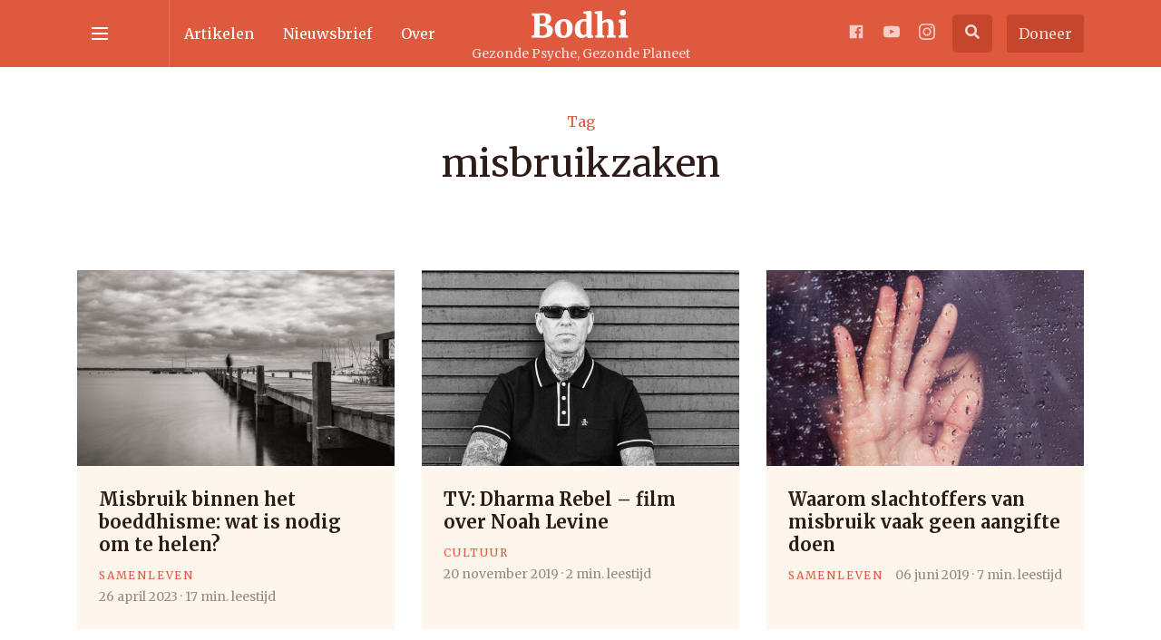

--- FILE ---
content_type: text/html; charset=UTF-8
request_url: https://bodhitv.nl/tag/misbruikzaken/
body_size: 22480
content:


        
<!DOCTYPE html>
<html lang="nl-NL">
<head>
  <title>misbruikzaken Artikelen - Bodhi</title>
  <meta name="viewport" content="width=device-width, initial-scale=1">
  <meta http-equiv="X-UA-Compatible" content="IE=edge">
  <meta charset="UTF-8"><link rel="preconnect" href="https://fonts.gstatic.com/" crossorigin />
  <meta name="google-site-verification" content="rHLnIb3W4bx90JER89EVD8ZNp26uYp6eyHVbosOHJ28"/>
  <link rel="apple-touch-icon" sizes="180x180" href="https://bodhitv.nl/wp-content/themes/site/dist/images/favicon/apple-touch-icon.png">
  <link rel="icon" type="image/png" href="https://bodhitv.nl/wp-content/themes/site/dist/images/favicon/favicon-32x32.png" sizes="32x32">
  <link rel="icon" type="image/png" href="https://bodhitv.nl/wp-content/themes/site/dist/images/favicon/favicon-16x16.png" sizes="16x16">
  <link rel="mask-icon" href="https://bodhitv.nl/wp-content/themes/site/dist/images/favicon/safari-pinned-tab.svg" color="#df593e">
  <meta name="msapplication-TileColor" content="#df593e">
  <meta name="theme-color" content="#df593e">
  
  <script src="https://kit.fontawesome.com/1ee7ec7a09.js" crossorigin="anonymous"></script>
  

  <meta name='robots' content='index, follow, max-image-preview:large, max-snippet:-1, max-video-preview:-1' />
	
	
	<!-- This site is optimized with the Yoast SEO plugin v26.8 - https://yoast.com/product/yoast-seo-wordpress/ -->
	<link rel="canonical" href="https://bodhitv.nl/tag/misbruikzaken/" />
	<link rel="next" href="https://bodhitv.nl/tag/misbruikzaken/page/2/" />
	<meta property="og:locale" content="nl_NL" />
	<meta property="og:type" content="article" />
	<meta property="og:title" content="misbruikzaken Artikelen - Bodhi" />
	<meta property="og:url" content="https://bodhitv.nl/tag/misbruikzaken/" />
	<meta property="og:site_name" content="Bodhi" />
	<meta name="twitter:card" content="summary_large_image" />
	<script type="application/ld+json" class="yoast-schema-graph">{"@context":"https://schema.org","@graph":[{"@type":"CollectionPage","@id":"https://bodhitv.nl/tag/misbruikzaken/","url":"https://bodhitv.nl/tag/misbruikzaken/","name":"misbruikzaken Artikelen - Bodhi","isPartOf":{"@id":"https://bodhitv.nl/#website"},"primaryImageOfPage":{"@id":"https://bodhitv.nl/tag/misbruikzaken/#primaryimage"},"image":{"@id":"https://bodhitv.nl/tag/misbruikzaken/#primaryimage"},"thumbnailUrl":"https://bodhitv.nl/wp-content/uploads/2023/04/1620-Woman-on-the-sea-bridge-by-x1klima_via-Flickr.jpg","breadcrumb":{"@id":"https://bodhitv.nl/tag/misbruikzaken/#breadcrumb"},"inLanguage":"nl-NL"},{"@type":"ImageObject","inLanguage":"nl-NL","@id":"https://bodhitv.nl/tag/misbruikzaken/#primaryimage","url":"https://bodhitv.nl/wp-content/uploads/2023/04/1620-Woman-on-the-sea-bridge-by-x1klima_via-Flickr.jpg","contentUrl":"https://bodhitv.nl/wp-content/uploads/2023/04/1620-Woman-on-the-sea-bridge-by-x1klima_via-Flickr.jpg","width":1618,"height":633,"caption":"Ehipassiko"},{"@type":"BreadcrumbList","@id":"https://bodhitv.nl/tag/misbruikzaken/#breadcrumb","itemListElement":[{"@type":"ListItem","position":1,"name":"Home","item":"https://bodhitv.nl/"},{"@type":"ListItem","position":2,"name":"misbruikzaken"}]},{"@type":"WebSite","@id":"https://bodhitv.nl/#website","url":"https://bodhitv.nl/","name":"Bodhi","description":"Gezonde Psyche, Gezonde Planeet","potentialAction":[{"@type":"SearchAction","target":{"@type":"EntryPoint","urlTemplate":"https://bodhitv.nl/?s={search_term_string}"},"query-input":{"@type":"PropertyValueSpecification","valueRequired":true,"valueName":"search_term_string"}}],"inLanguage":"nl-NL"}]}</script>
	<!-- / Yoast SEO plugin. -->


<link rel="alternate" type="application/rss+xml" title="Bodhi &raquo; misbruikzaken tag feed" href="https://bodhitv.nl/tag/misbruikzaken/feed/" />
		<!-- This site uses the Google Analytics by MonsterInsights plugin v9.11.1 - Using Analytics tracking - https://www.monsterinsights.com/ -->
							<script src="//www.googletagmanager.com/gtag/js?id=G-88XN4CQ2JK"  data-cfasync="false" data-wpfc-render="false" async></script>
			<script data-cfasync="false" data-wpfc-render="false">
				var mi_version = '9.11.1';
				var mi_track_user = true;
				var mi_no_track_reason = '';
								var MonsterInsightsDefaultLocations = {"page_location":"https:\/\/bodhitv.nl\/tag\/misbruikzaken\/"};
								if ( typeof MonsterInsightsPrivacyGuardFilter === 'function' ) {
					var MonsterInsightsLocations = (typeof MonsterInsightsExcludeQuery === 'object') ? MonsterInsightsPrivacyGuardFilter( MonsterInsightsExcludeQuery ) : MonsterInsightsPrivacyGuardFilter( MonsterInsightsDefaultLocations );
				} else {
					var MonsterInsightsLocations = (typeof MonsterInsightsExcludeQuery === 'object') ? MonsterInsightsExcludeQuery : MonsterInsightsDefaultLocations;
				}

								var disableStrs = [
										'ga-disable-G-88XN4CQ2JK',
									];

				/* Function to detect opted out users */
				function __gtagTrackerIsOptedOut() {
					for (var index = 0; index < disableStrs.length; index++) {
						if (document.cookie.indexOf(disableStrs[index] + '=true') > -1) {
							return true;
						}
					}

					return false;
				}

				/* Disable tracking if the opt-out cookie exists. */
				if (__gtagTrackerIsOptedOut()) {
					for (var index = 0; index < disableStrs.length; index++) {
						window[disableStrs[index]] = true;
					}
				}

				/* Opt-out function */
				function __gtagTrackerOptout() {
					for (var index = 0; index < disableStrs.length; index++) {
						document.cookie = disableStrs[index] + '=true; expires=Thu, 31 Dec 2099 23:59:59 UTC; path=/';
						window[disableStrs[index]] = true;
					}
				}

				if ('undefined' === typeof gaOptout) {
					function gaOptout() {
						__gtagTrackerOptout();
					}
				}
								window.dataLayer = window.dataLayer || [];

				window.MonsterInsightsDualTracker = {
					helpers: {},
					trackers: {},
				};
				if (mi_track_user) {
					function __gtagDataLayer() {
						dataLayer.push(arguments);
					}

					function __gtagTracker(type, name, parameters) {
						if (!parameters) {
							parameters = {};
						}

						if (parameters.send_to) {
							__gtagDataLayer.apply(null, arguments);
							return;
						}

						if (type === 'event') {
														parameters.send_to = monsterinsights_frontend.v4_id;
							var hookName = name;
							if (typeof parameters['event_category'] !== 'undefined') {
								hookName = parameters['event_category'] + ':' + name;
							}

							if (typeof MonsterInsightsDualTracker.trackers[hookName] !== 'undefined') {
								MonsterInsightsDualTracker.trackers[hookName](parameters);
							} else {
								__gtagDataLayer('event', name, parameters);
							}
							
						} else {
							__gtagDataLayer.apply(null, arguments);
						}
					}

					__gtagTracker('js', new Date());
					__gtagTracker('set', {
						'developer_id.dZGIzZG': true,
											});
					if ( MonsterInsightsLocations.page_location ) {
						__gtagTracker('set', MonsterInsightsLocations);
					}
										__gtagTracker('config', 'G-88XN4CQ2JK', {"forceSSL":"true","anonymize_ip":"true"} );
										window.gtag = __gtagTracker;										(function () {
						/* https://developers.google.com/analytics/devguides/collection/analyticsjs/ */
						/* ga and __gaTracker compatibility shim. */
						var noopfn = function () {
							return null;
						};
						var newtracker = function () {
							return new Tracker();
						};
						var Tracker = function () {
							return null;
						};
						var p = Tracker.prototype;
						p.get = noopfn;
						p.set = noopfn;
						p.send = function () {
							var args = Array.prototype.slice.call(arguments);
							args.unshift('send');
							__gaTracker.apply(null, args);
						};
						var __gaTracker = function () {
							var len = arguments.length;
							if (len === 0) {
								return;
							}
							var f = arguments[len - 1];
							if (typeof f !== 'object' || f === null || typeof f.hitCallback !== 'function') {
								if ('send' === arguments[0]) {
									var hitConverted, hitObject = false, action;
									if ('event' === arguments[1]) {
										if ('undefined' !== typeof arguments[3]) {
											hitObject = {
												'eventAction': arguments[3],
												'eventCategory': arguments[2],
												'eventLabel': arguments[4],
												'value': arguments[5] ? arguments[5] : 1,
											}
										}
									}
									if ('pageview' === arguments[1]) {
										if ('undefined' !== typeof arguments[2]) {
											hitObject = {
												'eventAction': 'page_view',
												'page_path': arguments[2],
											}
										}
									}
									if (typeof arguments[2] === 'object') {
										hitObject = arguments[2];
									}
									if (typeof arguments[5] === 'object') {
										Object.assign(hitObject, arguments[5]);
									}
									if ('undefined' !== typeof arguments[1].hitType) {
										hitObject = arguments[1];
										if ('pageview' === hitObject.hitType) {
											hitObject.eventAction = 'page_view';
										}
									}
									if (hitObject) {
										action = 'timing' === arguments[1].hitType ? 'timing_complete' : hitObject.eventAction;
										hitConverted = mapArgs(hitObject);
										__gtagTracker('event', action, hitConverted);
									}
								}
								return;
							}

							function mapArgs(args) {
								var arg, hit = {};
								var gaMap = {
									'eventCategory': 'event_category',
									'eventAction': 'event_action',
									'eventLabel': 'event_label',
									'eventValue': 'event_value',
									'nonInteraction': 'non_interaction',
									'timingCategory': 'event_category',
									'timingVar': 'name',
									'timingValue': 'value',
									'timingLabel': 'event_label',
									'page': 'page_path',
									'location': 'page_location',
									'title': 'page_title',
									'referrer' : 'page_referrer',
								};
								for (arg in args) {
																		if (!(!args.hasOwnProperty(arg) || !gaMap.hasOwnProperty(arg))) {
										hit[gaMap[arg]] = args[arg];
									} else {
										hit[arg] = args[arg];
									}
								}
								return hit;
							}

							try {
								f.hitCallback();
							} catch (ex) {
							}
						};
						__gaTracker.create = newtracker;
						__gaTracker.getByName = newtracker;
						__gaTracker.getAll = function () {
							return [];
						};
						__gaTracker.remove = noopfn;
						__gaTracker.loaded = true;
						window['__gaTracker'] = __gaTracker;
					})();
									} else {
										console.log("");
					(function () {
						function __gtagTracker() {
							return null;
						}

						window['__gtagTracker'] = __gtagTracker;
						window['gtag'] = __gtagTracker;
					})();
									}
			</script>
							<!-- / Google Analytics by MonsterInsights -->
		<style id="litespeed-ccss">:root{--blue:#007bff;--indigo:#6610f2;--purple:#6f42c1;--pink:#e83e8c;--red:#dc3545;--orange:#fd7e14;--yellow:#ffc107;--green:#28a745;--teal:#20c997;--cyan:#17a2b8;--white:#fff;--gray:#6c757d;--gray-dark:#343a40;--primary:#007bff;--secondary:#6c757d;--success:#28a745;--info:#17a2b8;--warning:#ffc107;--danger:#dc3545;--light:#f8f9fa;--dark:#343a40;--breakpoint-xs:0;--breakpoint-sm:576px;--breakpoint-md:768px;--breakpoint-lg:992px;--breakpoint-xl:1200px;--font-family-sans-serif:-apple-system,BlinkMacSystemFont,"Segoe UI",Roboto,"Helvetica Neue",Arial,sans-serif,"Apple Color Emoji","Segoe UI Emoji","Segoe UI Symbol";--font-family-monospace:SFMono-Regular,Menlo,Monaco,Consolas,"Liberation Mono","Courier New",monospace}*,::after,::before{box-sizing:border-box}html{font-family:sans-serif;line-height:1.15;-webkit-text-size-adjust:100%;-ms-text-size-adjust:100%;-ms-overflow-style:scrollbar}@-ms-viewport{width:device-width}header,main,nav{display:block}body{margin:0;font-family:-apple-system,BlinkMacSystemFont,"Segoe UI",Roboto,"Helvetica Neue",Arial,sans-serif,"Apple Color Emoji","Segoe UI Emoji","Segoe UI Symbol";font-size:1rem;font-weight:400;line-height:1.5;color:#212529;text-align:left;background-color:#fff}h1,h2,h3{margin-top:0;margin-bottom:.5rem}ul{margin-top:0;margin-bottom:1rem}ul ul{margin-bottom:0}a{color:#007bff;text-decoration:none;background-color:#fff0;-webkit-text-decoration-skip:objects}a:not([href]):not([tabindex]){color:inherit;text-decoration:none}img{vertical-align:middle;border-style:none}svg:not(:root){overflow:hidden}label{display:inline-block;margin-bottom:.5rem}input{margin:0;font-family:inherit;font-size:inherit;line-height:inherit}input{overflow:visible}[type=submit]{-webkit-appearance:button}[type=submit]::-moz-focus-inner{padding:0;border-style:none}::-webkit-file-upload-button{font:inherit;-webkit-appearance:button}h1,h2,h3{margin-bottom:.5rem;font-family:inherit;font-weight:500;line-height:1.2;color:inherit}h1{font-size:2.5rem}h2{font-size:2rem}h3{font-size:1.75rem}.container{width:100%;padding-right:15px;padding-left:15px;margin-right:auto;margin-left:auto}@media (min-width:576px){.container{max-width:540px}}@media (min-width:768px){.container{max-width:720px}}@media (min-width:992px){.container{max-width:960px}}@media (min-width:1200px){.container{max-width:1140px}}.row{display:-webkit-box;display:-ms-flexbox;display:flex;-ms-flex-wrap:wrap;flex-wrap:wrap;margin-right:-15px;margin-left:-15px}.col-12,.col-2,.col-8,.col-lg-4,.col-md-4,.col-md-6{position:relative;width:100%;min-height:1px;padding-right:15px;padding-left:15px}.col-2{-webkit-box-flex:0;-ms-flex:0 0 16.666667%;flex:0 0 16.666667%;max-width:16.666667%}.col-8{-webkit-box-flex:0;-ms-flex:0 0 66.666667%;flex:0 0 66.666667%;max-width:66.666667%}.col-12{-webkit-box-flex:0;-ms-flex:0 0 100%;flex:0 0 100%;max-width:100%}@media (min-width:768px){.col-md-4{-webkit-box-flex:0;-ms-flex:0 0 33.333333%;flex:0 0 33.333333%;max-width:33.333333%}.col-md-6{-webkit-box-flex:0;-ms-flex:0 0 50%;flex:0 0 50%;max-width:50%}}@media (min-width:992px){.col-lg-4{-webkit-box-flex:0;-ms-flex:0 0 33.333333%;flex:0 0 33.333333%;max-width:33.333333%}}.btn{display:inline-block;font-weight:400;text-align:center;white-space:nowrap;vertical-align:middle;border:1px solid #fff0;padding:.375rem .75rem;font-size:1rem;line-height:1.5;border-radius:.25rem}.nav{display:-webkit-box;display:-ms-flexbox;display:flex;-ms-flex-wrap:wrap;flex-wrap:wrap;padding-left:0;margin-bottom:0;list-style:none}ul{box-sizing:border-box}:root{--wp--preset--font-size--normal:16px;--wp--preset--font-size--huge:42px}html{line-height:1.15;-webkit-text-size-adjust:100%}body{margin:0}main{display:block}h1{font-size:2em;margin:.67em 0}a{background-color:#fff0}img{border-style:none}input{font-family:inherit;font-size:100%;line-height:1.15;margin:0}input{overflow:visible}[type="submit"]{-webkit-appearance:button}[type="submit"]::-moz-focus-inner{border-style:none;padding:0}[type="submit"]:-moz-focusring{outline:1px dotted ButtonText}::-webkit-file-upload-button{-webkit-appearance:button;font:inherit}img{border:0;max-width:100%}h1,h2,h3{font-family:"Merriweather",serif}body,a,li{font-family:"Merriweather",serif;font-weight:400}h2{font-size:24px}h3{font-size:1.5rem}ul{margin-top:0}ul>:last-child{margin-bottom:0}a{text-decoration:none;color:#df593e}body{-webkit-font-smoothing:antialiased;-moz-osx-font-smoothing:grayscale}@-ms-viewport{width:device-width}html{-webkit-box-sizing:border-box;box-sizing:border-box;-ms-overflow-style:scrollbar}*,*::before,*::after{-webkit-box-sizing:inherit;box-sizing:inherit}.container{margin-right:auto;margin-left:auto;padding-right:15px;padding-left:15px;max-width:100%}@media (min-width:540px){.container{padding-right:30px;padding-left:30px}}@media (min-width:1170px){.container{max-width:1140px;padding-right:15px;padding-left:15px}}.row{display:-webkit-box;display:-ms-flexbox;display:flex;-ms-flex-wrap:wrap;flex-wrap:wrap;margin-right:-15px;margin-left:-15px}@media (min-width:540px){.row{margin-right:-15px;margin-left:-15px}}@media (min-width:768px){.row{margin-right:-15px;margin-left:-15px}}@media (min-width:992px){.row{margin-right:-15px;margin-left:-15px}}@media (min-width:1170px){.row{margin-right:-15px;margin-left:-15px}}.col-2,.col-8,.col-12,.col-md-4,.col-md-6,.col-lg-4{position:relative;width:100%;min-height:1px;padding-right:15px;padding-left:15px}@media (min-width:540px){.col-2,.col-8,.col-12,.col-md-4,.col-md-6,.col-lg-4{padding-right:15px;padding-left:15px}}@media (min-width:768px){.col-2,.col-8,.col-12,.col-md-4,.col-md-6,.col-lg-4{padding-right:15px;padding-left:15px}}@media (min-width:992px){.col-2,.col-8,.col-12,.col-md-4,.col-md-6,.col-lg-4{padding-right:15px;padding-left:15px}}@media (min-width:1170px){.col-2,.col-8,.col-12,.col-md-4,.col-md-6,.col-lg-4{padding-right:15px;padding-left:15px}}.col-2{-webkit-box-flex:0;-ms-flex:0 0 16.666667%;flex:0 0 16.666667%;max-width:16.666667%}.col-8{-webkit-box-flex:0;-ms-flex:0 0 66.666667%;flex:0 0 66.666667%;max-width:66.666667%}.col-12{-webkit-box-flex:0;-ms-flex:0 0 100%;flex:0 0 100%;max-width:100%}@media (min-width:768px){.col-md-4{-webkit-box-flex:0;-ms-flex:0 0 33.333333%;flex:0 0 33.333333%;max-width:33.333333%}.col-md-6{-webkit-box-flex:0;-ms-flex:0 0 50%;flex:0 0 50%;max-width:50%}}@media (min-width:992px){.col-lg-4{-webkit-box-flex:0;-ms-flex:0 0 33.333333%;flex:0 0 33.333333%;max-width:33.333333%}}@media (max-width:991px){.hidden-sm-down{display:none!important}}@media (min-width:992px){.hidden-md-up{display:none!important}}body{background:#ececec}.container-max{background:#fff;max-width:1620px;margin:0 auto}.btn--social svg{max-width:36px}.btn{display:inline-block;height:40px;border-radius:3px;text-align:center}.cat-list{list-style-type:none;margin:0;padding:0;overflow:visible}.cat-list>li{display:block}.cat-list>li>a{color:#2d1c18;font-size:14px;background:#fff;letter-spacing:1px;line-height:1.2;width:100%;padding:.5rem 1rem;text-transform:uppercase;border-bottom:1px solid #eaeaea;min-height:49px;display:-webkit-box;display:-ms-flexbox;display:flex;-webkit-box-orient:horizontal;-webkit-box-direction:normal;-ms-flex-direction:row;flex-direction:row;-webkit-box-align:center;-ms-flex-align:center;align-items:center;-webkit-box-pack:start;-ms-flex-pack:start;justify-content:flex-start;z-index:15;position:relative}.cat-list>li>a.shadow{z-index:12!important;position:relative;-webkit-box-shadow:0 2px 20px 0 rgb(0 0 0/.16);box-shadow:0 2px 20px 0 rgb(0 0 0/.16)}.cat-list>li.links-to-all-posts{overflow:visible}.cat-list>li.links-to-all-posts ul{width:100%;list-style-type:none;padding:1rem 0;background:#fff;z-index:14;position:relative}.cat-list>li.links-to-all-posts ul li a{color:#df593e;font-size:16px;letter-spacing:1px;line-height:1.2;width:100%;padding:.5rem 1rem;display:-webkit-box;display:-ms-flexbox;display:flex;-webkit-box-orient:horizontal;-webkit-box-direction:normal;-ms-flex-direction:row;flex-direction:row;-webkit-box-align:center;-ms-flex-align:center;align-items:center;-webkit-box-pack:start;-ms-flex-pack:start;justify-content:flex-start}.header__top{position:fixed;position:sticky;top:0;background-color:#df593e;height:74px;z-index:500;width:100%;max-width:1620px}.header__top__title{display:-webkit-box;display:-ms-flexbox;display:flex;-webkit-box-align:center;-ms-flex-align:center;align-items:center;-webkit-box-pack:center;-ms-flex-pack:center;justify-content:center;height:74px;-webkit-box-orient:vertical;-webkit-box-direction:normal;-ms-flex-direction:column;flex-direction:column;margin-top:0;text-align:center;overflow:visible}.header__top__title .title{margin:0 0 .25rem;display:block}.header__top__title a{overflow:visible}.header__top__title svg{max-height:74px;display:block;margin-left:auto;margin-right:auto;overflow:visible}.header__top__title .subtitle{font-size:14px;opacity:.8;color:#fff;line-height:1.25;margin:0 0 0}@media screen and (max-width:991px){.header__top__title{padding:0}.header__top__title .title{margin-bottom:.16667rem}.header__top__title .subtitle{display:none}}.header__top__search{display:-webkit-box;display:-ms-flexbox;display:flex;-webkit-box-orient:horizontal;-webkit-box-direction:normal;-ms-flex-direction:row;flex-direction:row;-webkit-box-pack:end;-ms-flex-pack:end;justify-content:flex-end;-webkit-box-align:center;-ms-flex-align:center;align-items:center;height:74px}.header__top__search form{display:none;-webkit-box-orient:horizontal;-webkit-box-direction:normal;-ms-flex-direction:row;flex-direction:row;-webkit-box-pack:start;-ms-flex-pack:start;justify-content:flex-start;-webkit-box-align:end;-ms-flex-align:end;align-items:flex-end;width:100%;border-radius:3px;border:1px solid #fff0;position:relative}.header__top__search input{background-color:#c5462c;border:none;height:35px;padding-left:1rem;padding-right:1rem;border-radius:3px 0 0 3px;color:#fff;position:relative;width:calc(100% - 35px);font-size:14px}.header__top__search ::-webkit-input-placeholder{color:#fff;opacity:.7}.header__top__search ::-moz-placeholder{color:#fff;opacity:.7}.header__top__search ::-ms-input-placeholder{color:#fff;opacity:.7}.header__top__search :-ms-input-placeholder{color:#fff;opacity:.7}.header__top__search ::-ms-input-placeholder{color:#fff;opacity:.7}.header__top__search label{height:35px;width:35px;background-color:#c5462c;border-radius:0 3px 3px 0;margin:0;display:-webkit-inline-box;display:-ms-inline-flexbox;display:inline-flex;-webkit-box-align:center;-ms-flex-align:center;align-items:center;-webkit-box-pack:center;-ms-flex-pack:center;justify-content:center}.header__top__search label .fa-search{color:#fff;background-color:#c5462c;position:absolute;margin-left:0;text-align:center;width:35px;height:35px;right:0;top:0;display:-webkit-box;display:-ms-flexbox;display:flex;-webkit-box-align:center;-ms-flex-align:center;align-items:center;-webkit-box-pack:center;-ms-flex-pack:center;justify-content:center}.header__top__search input[type="submit"]{visibility:hidden;width:0;display:none;height:0}@media screen and (max-width:991px){.header__top{height:60px;top:0}.header__top__title{height:60px;margin:0;display:-webkit-box;display:-ms-flexbox;display:flex;-webkit-box-align:center;-ms-flex-align:center;align-items:center;-webkit-box-pack:center;-ms-flex-pack:center;justify-content:center}.header__top__search{display:-webkit-box;display:-ms-flexbox;display:flex;-webkit-box-pack:end;-ms-flex-pack:end;justify-content:flex-end;-webkit-box-align:center;-ms-flex-align:center;align-items:center;padding-top:0;height:60px}.header__top__search form{position:absolute;visibility:hidden;display:none;right:30px;height:60px;bottom:60px;padding:12.5px 15px;opacity:0;width:calc(100vw - 30px);max-width:calc(768px - 60px)}}@media screen and (max-width:991px){.header__top__search__mobile{text-align:right;width:100%}.header__top__search__mobile i{color:#fff;background-color:#fff0;position:relative;width:auto;height:auto;text-align:center;margin:0;font-size:22px}.header__top__search__mobile i.fa-times{opacity:0;width:0;font-weight:200;-webkit-transform:scale(1.1);-o-transform:scale(1.1);transform:scale(1.1)}}.header__hamburger .nav__open{height:60px;text-align:left}.header__hamburger .hamburger{width:100%;max-width:25px;height:100%;position:relative;display:inline-block;margin-top:28px}.header__hamburger .hamburger div,.header__hamburger .hamburger::before,.header__hamburger .hamburger::after{border-radius:3px;background-color:#fff;position:absolute;z-index:0;right:0;top:-8px;height:3px;display:block;width:100%;content:""}.header__hamburger .hamburger div{top:0;right:0}.header__hamburger .hamburger::after{top:8px}.mobile-donate-header{display:block;height:60px;color:rgb(255 255 255/.8);background-color:#c5462c;padding:10px 0;font-size:24px;text-align:center}.donate-header{display:inline-block;color:rgb(255 255 255/.8);background-color:#c5462c;padding:.55rem .8rem;border-radius:3px;margin-left:1rem}.social{display:-webkit-box;display:-ms-flexbox;display:flex}.social a.btn--social{padding:.55rem .6rem}.social i{line-height:1rem;padding:.45rem .4rem;margin-top:.3rem;color:#fff;opacity:.8}.social svg{width:18px;margin:0;height:auto;opacity:.7}.social svg path{fill:#fff}.social a#searchopen{background-color:#c5462c;padding:0 .5em;border-radius:5px;margin-left:.5em}@media screen and (max-width:991px){.social{background-color:red;display:none}}.post__item{font-weight:400}.post__item__inner{display:-webkit-box;display:-ms-flexbox;display:flex;-webkit-box-orient:vertical;-webkit-box-direction:normal;-ms-flex-direction:column;flex-direction:column;-webkit-box-pack:start;-ms-flex-pack:start;justify-content:flex-start;-webkit-box-align:start;-ms-flex-align:start;align-items:flex-start;padding:1rem 0 0 1.5rem;-ms-flex-item-align:end;align-self:flex-end;-webkit-box-flex:1;-ms-flex:1;flex:1;max-width:100%}.post__item__inner>div{max-width:100%}.post__item__tags{margin:0 .5rem 0 0}.post__item__info{display:inline-block;color:#9c8986;font-size:12px;line-height:20px}.post__item__title{color:#3e2621;font-size:16px;font-weight:700;line-height:1.25;margin:0}.post__item__block{margin-bottom:2.5rem}@media screen and (max-width:767px){.post__item__block{margin-bottom:1rem}}.post__item__block .post__item__inner{padding:1.5rem;background:#fcf6ec;-webkit-box-align:start;-ms-flex-align:start;align-items:flex-start;min-height:145px;-webkit-box-flex:1;-ms-flex:1;flex:1}.post__item__block .post__item__inner>div{max-width:100%}@media screen and (min-width:992px){.post__item__block .post__item__inner{min-height:180px}}@media screen and (max-width:991px){.post__item__block .post__item__inner{min-height:154px}}@media screen and (max-width:767px){.post__item__block .post__item__inner{min-height:0;padding:1rem}}.post__item__block .post__item__image--block{position:relative;display:block}.post__item__block .post__item__image--block::before{content:"";position:absolute;top:0;left:0;height:100%;width:100%;background:#000;opacity:0}.post__item__block .post__item__title{margin-bottom:.5rem;line-height:1.25;font-size:20px;color:#2d1c18;display:block;max-width:100%}.post__item__block .post__item__tags{font-size:12px;font-weight:500}.post__item__block .post__item__info{color:#9c8986;font-size:14px}.nav__top{margin:0;padding:0;list-style:none;display:-webkit-box;display:-ms-flexbox;display:flex;height:74px}.nav__top__item{height:74px}.nav__top__item:first-child{margin-left:0}.nav__top__item a{color:#fff;display:block;min-height:74px;line-height:74px;padding:0 1rem}.nav__themes{height:74px;line-height:74px;padding:0 1rem;margin-left:0;border-right:1px solid rgb(255 255 255/.2)}.nav__themes span{color:#fff;display:inline-block;height:74px;line-height:74px}@media screen and (max-width:1169px){.nav__themes span{display:none}}.nav__themes .hamburger{display:inline-block;width:18px;height:14px;position:relative;margin-right:1rem}@media screen and (max-width:1169px){.nav__themes .hamburger{margin-right:0}}.nav__themes .hamburger div,.nav__themes .hamburger::before,.nav__themes .hamburger::after{border-radius:0;background-color:#fff;position:absolute;z-index:0;right:0;top:1px;height:2px;display:block;width:100%;content:""}.nav__themes .hamburger div{top:7px;right:0}.nav__themes .hamburger::after{top:13px}.nav__themes__sub{display:none;float:left}.nav__mob{position:absolute;top:60px;z-index:99;width:100%;height:auto;overflow:visible;display:none;left:0}.nav__mob ul.cat-list li>a{margin-left:-120%;z-index:15;position:relative}.nav__mob ul.cat-list li.links-to-all-posts ul{margin-left:-120%}.tags,.tags>span{color:#df593e;font-family:"Merriweather",serif;font-size:12px;letter-spacing:1.8px;line-height:15px;text-transform:uppercase}@media screen and (min-width:540px){.banner-bdgeluid .bdgeluid_block_inner .col-donate{grid-area:donate;padding-top:2rem}.banner-bdgeluid .bdgeluid_block_inner .col-title{grid-area:title}}@media screen and (min-width:768px){.banner-bdgeluid .bdgeluid_block_inner .col-image{position:relative;grid-area:image}}@media screen and (min-width:540px){.friend_banner .friend_banner_inner .col-donate{grid-area:donate}.friend_banner .friend_banner_inner .col-title{grid-area:title}}@media screen and (min-width:768px){.friend_banner .friend_banner_inner .col-image{position:relative;grid-area:image;right:auto;bottom:auto}}.archive__page .archive__posts{margin-bottom:2.5rem}.archive__header{margin:1.5rem 0 4rem;text-align:center;padding-top:1.5rem}.archive__header h1{margin-top:.5rem;font-size:42px;line-height:1.25;color:#2d1c18}@media screen and (max-width:991px){.archive__header{margin:.5rem 0 1rem}.archive__header h1{font-size:26px}}.archive__subtitle{color:#df593e}.container__posts{margin-right:auto;margin-left:auto;padding-right:15px;padding-left:15px;max-width:510px}@media (min-width:768px){.container__posts{max-width:100%;padding-right:30px;padding-left:30px}}@media (min-width:1170px){.container__posts{max-width:1140px;padding-right:15px;padding-left:15px}}.post__item__image--block{position:relative}#r1V9WZrxX *{-webkit-animation-duration:3s;-o-animation-duration:3s;animation-duration:3s;-webkit-animation-iteration-count:infinite;-o-animation-iteration-count:infinite;animation-iteration-count:infinite;-webkit-animation-play-state:running;-o-animation-play-state:running;animation-play-state:running;-webkit-animation-timing-function:cubic-bezier(0,0,1,1);-o-animation-timing-function:cubic-bezier(0,0,1,1);animation-timing-function:cubic-bezier(0,0,1,1)}#Hyx49WZSgX{stroke:none;stroke-width:1;fill:none}#H1Z45WZrxQ{-webkit-transform:translate(-13px,-20px);-o-transform:translate(-13px,-20px);transform:translate(-13px,-20px);fill:#fff}#rJzEcZZBg7{-webkit-transform:translate(13px,20px);-o-transform:translate(13px,20px);transform:translate(13px,20px)}#SJS49-WHeQ_H1Ks--HxX{-webkit-transform-origin:50% 50%;-o-transform-origin:50% 50%;transform-origin:50% 50%;transform-box:fill-box;-webkit-transform:translate(-1px,-1px);-o-transform:translate(-1px,-1px);transform:translate(-1px,-1px);-webkit-animation-timing-function:cubic-bezier(.42,0,.58,1);-o-animation-timing-function:cubic-bezier(.42,0,.58,1);animation-timing-function:cubic-bezier(.42,0,.58,1)}#Hy4V9WbBe7_ryGwXbHxm{-webkit-transform-origin:50% 50%;-o-transform-origin:50% 50%;transform-origin:50% 50%;transform-box:fill-box;-webkit-transform:translate(-1px,0);-o-transform:translate(-1px,0);transform:translate(-1px,0)}</style><script>WebFontConfig={google:{families:["Merriweather:300,300i,400,400i,700"]}};if ( typeof WebFont === "object" && typeof WebFont.load === "function" ) { WebFont.load( WebFontConfig ); }</script><script data-optimized="1" src="https://bodhitv.nl/wp-content/plugins/litespeed-cache/assets/js/webfontloader.min.js"></script><link rel="preload" data-asynced="1" data-optimized="2" as="style" onload="this.onload=null;this.rel='stylesheet'" href="https://bodhitv.nl/wp-content/litespeed/css/45672cd81be161ec1b3cf1e54088602a.css?ver=3975d" /><script>!function(a){"use strict";var b=function(b,c,d){function e(a){return h.body?a():void setTimeout(function(){e(a)})}function f(){i.addEventListener&&i.removeEventListener("load",f),i.media=d||"all"}var g,h=a.document,i=h.createElement("link");if(c)g=c;else{var j=(h.body||h.getElementsByTagName("head")[0]).childNodes;g=j[j.length-1]}var k=h.styleSheets;i.rel="stylesheet",i.href=b,i.media="only x",e(function(){g.parentNode.insertBefore(i,c?g:g.nextSibling)});var l=function(a){for(var b=i.href,c=k.length;c--;)if(k[c].href===b)return a();setTimeout(function(){l(a)})};return i.addEventListener&&i.addEventListener("load",f),i.onloadcssdefined=l,l(f),i};"undefined"!=typeof exports?exports.loadCSS=b:a.loadCSS=b}("undefined"!=typeof global?global:this);!function(a){if(a.loadCSS){var b=loadCSS.relpreload={};if(b.support=function(){try{return a.document.createElement("link").relList.supports("preload")}catch(b){return!1}},b.poly=function(){for(var b=a.document.getElementsByTagName("link"),c=0;c<b.length;c++){var d=b[c];"preload"===d.rel&&"style"===d.getAttribute("as")&&(a.loadCSS(d.href,d,d.getAttribute("media")),d.rel=null)}},!b.support()){b.poly();var c=a.setInterval(b.poly,300);a.addEventListener&&a.addEventListener("load",function(){b.poly(),a.clearInterval(c)}),a.attachEvent&&a.attachEvent("onload",function(){a.clearInterval(c)})}}}(this);</script>



<script src="https://bodhitv.nl/wp-content/plugins/google-analytics-for-wordpress/assets/js/frontend-gtag.min.js?ver=9.11.1" id="monsterinsights-frontend-script-js" async data-wp-strategy="async"></script>
<script data-cfasync="false" data-wpfc-render="false" id='monsterinsights-frontend-script-js-extra'>var monsterinsights_frontend = {"js_events_tracking":"true","download_extensions":"doc,pdf,ppt,zip,xls,docx,pptx,xlsx","inbound_paths":"[]","home_url":"https:\/\/bodhitv.nl","hash_tracking":"false","v4_id":"G-88XN4CQ2JK"};</script>
<script src="https://bodhitv.nl/wp-includes/js/jquery/jquery.min.js?ver=3.7.1" id="jquery-core-js"></script>
<script data-optimized="1" src="https://bodhitv.nl/wp-content/litespeed/js/3b4660ed25dd2198aefaafd5292bfe6d.js?ver=3286e" id="jquery-migrate-js"></script>
<link rel="https://api.w.org/" href="https://bodhitv.nl/wp-json/" /><link rel="alternate" title="JSON" type="application/json" href="https://bodhitv.nl/wp-json/wp/v2/tags/992" /></head>
<body class="archive tag tag-misbruikzaken tag-992 wp-theme-site ">
<div class="container-max">
            <a class="mobile-donate-header hidden-md-up" href="https://bodhitv.nl/donateur-worden/">Doneer</a>
      
  <header class="header__top">
    <div class="container">
      <div class="row">
        
        <div class="header__hamburger col-2 col-md-4 hidden-md-up" id="mobileMenuOpen">
          <div class="nav__open">
            <div class="hamburger">
              <div></div>
            </div>
          </div>
        </div>

        <nav class="nav__mob hidden-md-up" id="mobileMenu">
          
    <ul class="cat-list">
                                    <li>
                    <a href="https://bodhitv.nl/betekeniseconomie/" title="Berichten over Betekeniseconomie" class="">
                        Betekeniseconomie
                    </a>
                </li>
                                                <li>
                    <a href="https://bodhitv.nl/column/" title="Berichten over Column" class="">
                        Column
                    </a>
                </li>
                                                                    <li>
                    <a href="https://bodhitv.nl/psyche/" title="Berichten over Psyche" class="">
                        Psyche
                    </a>
                </li>
                                                <li>
                    <a href="https://bodhitv.nl/samenleven/" title="Berichten over Samenleven" class="">
                        Samenleven
                    </a>
                </li>
                                                <li>
                    <a href="https://bodhitv.nl/actueel/" title="Berichten over Actueel" class="">
                        Actueel
                    </a>
                </li>
                                                <li>
                    <a href="https://bodhitv.nl/beoefening/" title="Berichten over Meditatie" class="">
                        Meditatie
                    </a>
                </li>
                                                <li>
                    <a href="https://bodhitv.nl/teachings/" title="Berichten over Teachings" class="">
                        Teachings
                    </a>
                </li>
                                                <li>
                    <a href="https://bodhitv.nl/wetenschap/" title="Berichten over Wetenschap" class="">
                        Wetenschap
                    </a>
                </li>
                                                <li>
                    <a href="https://bodhitv.nl/cultuur/" title="Berichten over Cultuur" class="">
                        Cultuur
                    </a>
                </li>
                                        <li class="links-to-all-posts">
                <ul>
                                            <li class=" menu-item menu-item-type-post_type menu-item-object-page current_page_parent menu-item-30199">
                            <a href="https://bodhitv.nl/artikelen/" title="Artikelen">Artikelen</a>
                        </li>
                                            <li class=" menu-item menu-item-type-post_type menu-item-object-page menu-item-30198">
                            <a href="https://bodhitv.nl/nieuwsbrief/" title="Nieuwsbrief">Nieuwsbrief</a>
                        </li>
                                            <li class=" menu-item menu-item-type-post_type menu-item-object-page menu-item-7746">
                            <a href="https://bodhitv.nl/over-bodhi/" title="Over">Over</a>
                        </li>
                                    </ul>
            </li>
            </ul>

        </nav>

        
        <nav class="nav col-12 col-md-4 hidden-sm-down" id="mainMenu">
          <ul class="nav__top">
                          <li class="nav__top__item nav__themes">
                <div class="hamburger">
                  <div></div>
                </div>
                <span>Thema's</span>
                
    <ul class="nav__themes__sub cat-list">
                                    <li>
                    <a href="https://bodhitv.nl/betekeniseconomie/" title="Berichten over Betekeniseconomie" class="">
                        Betekeniseconomie
                    </a>
                </li>
                                                <li>
                    <a href="https://bodhitv.nl/column/" title="Berichten over Column" class="">
                        Column
                    </a>
                </li>
                                                                    <li>
                    <a href="https://bodhitv.nl/psyche/" title="Berichten over Psyche" class="">
                        Psyche
                    </a>
                </li>
                                                <li>
                    <a href="https://bodhitv.nl/samenleven/" title="Berichten over Samenleven" class="">
                        Samenleven
                    </a>
                </li>
                                                <li>
                    <a href="https://bodhitv.nl/actueel/" title="Berichten over Actueel" class="">
                        Actueel
                    </a>
                </li>
                                                <li>
                    <a href="https://bodhitv.nl/beoefening/" title="Berichten over Meditatie" class="">
                        Meditatie
                    </a>
                </li>
                                                <li>
                    <a href="https://bodhitv.nl/teachings/" title="Berichten over Teachings" class="">
                        Teachings
                    </a>
                </li>
                                                <li>
                    <a href="https://bodhitv.nl/wetenschap/" title="Berichten over Wetenschap" class="">
                        Wetenschap
                    </a>
                </li>
                                                <li>
                    <a href="https://bodhitv.nl/cultuur/" title="Berichten over Cultuur" class="shadow">
                        Cultuur
                    </a>
                </li>
                                </ul>

              </li>
                                      <li class="nav__top__item  menu-item menu-item-type-post_type menu-item-object-page current_page_parent menu-item-30199">
                <a href="https://bodhitv.nl/artikelen/" title="Artikelen">Artikelen</a>
                              </li>
                          <li class="nav__top__item  menu-item menu-item-type-post_type menu-item-object-page menu-item-30198">
                <a href="https://bodhitv.nl/nieuwsbrief/" title="Nieuwsbrief">Nieuwsbrief</a>
                              </li>
                          <li class="nav__top__item  menu-item menu-item-type-post_type menu-item-object-page menu-item-7746">
                <a href="https://bodhitv.nl/over-bodhi/" title="Over">Over</a>
                              </li>
                      </ul>
        </nav>

        
                <div class="header__top__title col-8 col-md-4">

          <h2  class="title">
          <meta content='<img data-lazyloaded="1" src="[data-uri]" data-src="https://bodhitv.nl/wp-content/themes/site/dist/images/bodhi.svg"><noscript><img src="https://bodhitv.nl/wp-content/themes/site/dist/images/bodhi.svg"></noscript>'>
          <a itemprop="url" href="https://bodhitv.nl" title="Bodhi">
            <svg width="108px" height="40px" viewBox="0 0 108 31" version="1.1" xmlns="http://www.w3.org/2000/svg"
                 xmlns:xlink="http://www.w3.org/1999/xlink" id="r1V9WZrxX">
              <!-- Generator: Sketch 50.2 (55047) - http://www.bohemiancoding.com/sketch -->
              <title>Bodhitv</title>
              <desc>Created with Sketch.</desc>
              <defs/>
              <g id="Hyx49WZSgX" fill-rule="evenodd">
                <g id="H1Z45WZrxQ">
                  <g id="rJzEcZZBg7">
                    <path
                      d="M3.09570312,27.1875 L3.09570312,6.21679688 L0.388671875,5.72460938 L0.388671875,3.24609375 L5.90820312,3.24609375 C6.52929998,3.24609375 7.57811762,3.20507854 9.0546875,3.12304688 C10.2031307,3.05273402 11.0527316,3.01757812 11.6035156,3.01757812 C14.1347783,3.01757812 16.1357348,3.25488044 17.6064453,3.72949219 C19.0771558,4.20410394 20.1201141,4.88378464 20.7353516,5.76855469 C21.350589,6.65332474 21.6582031,7.7636652 21.6582031,9.09960938 C21.6582031,10.283209 21.4121118,11.3408157 20.9199219,12.2724609 C20.4277319,13.2041062 19.7480512,13.959958 18.8808594,14.5400391 C18.0136675,15.1201201 17.0234431,15.498046 15.9101562,15.6738281 C17.4336014,15.6621093 18.7665958,15.9023413 19.9091797,16.3945312 C21.0517635,16.8867212 21.93945,17.6044875 22.5722656,18.5478516 C23.2050813,19.4912157 23.5214844,20.6191341 23.5214844,21.9316406 C23.5214844,27.4511995 19.6836321,30.2109375 12.0078125,30.2109375 C11.1874959,30.2109375 10.1796935,30.1757816 8.984375,30.1054688 C7.81249414,30.0351559 6.82226967,30 6.01367188,30 L0.353515625,30 L0.353515625,27.6445312 L3.09570312,27.1875 Z M8.984375,14.7421875 C9.42968973,14.7890627 10.3671804,14.8125 11.796875,14.8125 C13.1914132,14.8125 14.205075,14.3876996 14.8378906,13.5380859 C15.4707063,12.6884723 15.7871094,11.4433676 15.7871094,9.80273438 C15.7871094,8.27928926 15.447269,7.16601914 14.7675781,6.46289062 C14.0878872,5.75976211 12.9746171,5.40820312 11.4277344,5.40820312 C11.0644513,5.40820312 10.6220729,5.42871073 10.1005859,5.46972656 C9.57909896,5.51074239 9.20703236,5.54882795 8.984375,5.58398438 L8.984375,14.7421875 Z M8.96679688,27.4335938 C9.34179875,27.6445323 10.291008,27.75 11.8144531,27.75 C13.6425873,27.75 14.9697224,27.2900437 15.7958984,26.3701172 C16.6220744,25.4501907 17.0351562,24.1230555 17.0351562,22.3886719 C17.0351562,21.1933534 16.8623064,20.2412145 16.5166016,19.5322266 C16.1708967,18.8232386 15.6376989,18.3076188 14.9169922,17.9853516 C14.1962855,17.6630843 13.2558652,17.5019531 12.0957031,17.5019531 C10.6777273,17.5019531 9.63476896,17.5195311 8.96679688,17.5546875 L8.96679688,27.4335938 Z M35.7558594,9.46875 C37.7480568,9.46875 39.4619069,9.88183181 40.8974609,10.7080078 C42.333015,11.5341838 43.4287072,12.723625 44.1845703,14.2763672 C44.9404335,15.8291093 45.3183594,17.6718643 45.3183594,19.8046875 C45.3183594,22.1367304 44.8613327,24.0996014 43.9472656,25.6933594 C43.0331986,27.2871173 41.8144607,28.4706993 40.2910156,29.2441406 C38.7675705,30.017582 37.0859467,30.4042969 35.2460938,30.4042969 C33.2538963,30.4042969 31.5400462,29.9912151 30.1044922,29.1650391 C28.6689381,28.3388631 27.573246,27.1494218 26.8173828,25.5966797 C26.0615197,24.0439375 25.6835938,22.2011825 25.6835938,20.0683594 C25.6835938,17.7949105 26.1435501,15.8613361 27.0634766,14.2675781 C27.983403,12.6738202 29.2080002,11.47559 30.7373047,10.6728516 C32.2666092,9.87011317 33.939444,9.46875 35.7558594,9.46875 Z M39.1132812,20.2441406 C39.1132812,17.4902206 38.8291044,15.4248116 38.2607422,14.0478516 C37.69238,12.6708916 36.7636783,11.9824219 35.4746094,11.9824219 C34.2558533,11.9824219 33.3476592,12.6035094 32.75,13.8457031 C32.1523408,15.0878968 31.8535156,17.0156119 31.8535156,19.6289062 C31.8535156,22.3593887 32.1494111,24.4189384 32.7412109,25.8076172 C33.3330108,27.196296 34.2734311,27.890625 35.5625,27.890625 C36.7695373,27.890625 37.663083,27.2724671 38.2431641,26.0361328 C38.8232451,24.7997985 39.1132812,22.8691538 39.1132812,20.2441406 Z M47.6386719,20.4550781 C47.6386719,18.439443 48.0517537,16.5996177 48.8779297,14.9355469 C49.7041057,13.2714761 50.9257732,11.9443409 52.5429688,10.9541016 C54.1601643,9.96386224 56.0995981,9.46875 58.3613281,9.46875 C59.0527378,9.46875 59.796871,9.55078043 60.59375,9.71484375 L60.59375,3.93164062 L57.2011719,3.47460938 L57.2011719,1.22460938 L64.9707031,0.46875 L65.1113281,0.46875 L66.21875,1.29492188 L66.21875,27.5390625 L68.0996094,27.5390625 L68.0996094,29.859375 C66.2597564,30.2460957 64.7480528,30.4394531 63.5644531,30.4394531 C62.9902315,30.4394531 62.5390641,30.3867193 62.2109375,30.28125 C61.8828109,30.1757807 61.6337899,29.976564 61.4638672,29.6835938 C61.2939445,29.3906235 61.2089844,28.9687528 61.2089844,28.4179688 L61.2089844,27.6445312 C60.5878875,28.453129 59.7617239,29.1152318 58.7304688,29.6308594 C57.6992136,30.146487 56.6035214,30.4042969 55.4433594,30.4042969 C53.9550707,30.4042969 52.6250059,30.0468786 51.453125,29.3320312 C50.2812441,28.6171839 49.3525425,27.5156324 48.6669922,26.0273438 C47.9814419,24.5390551 47.6386719,22.6816518 47.6386719,20.4550781 Z M60.59375,12.7207031 C60.4414055,12.4980458 60.136721,12.307618 59.6796875,12.1494141 C59.222654,11.9912101 58.7187528,11.9121094 58.1679688,11.9121094 C56.8203058,11.9121094 55.7392619,12.5595638 54.9248047,13.8544922 C54.1103475,15.1494205 53.703125,17.2441262 53.703125,20.1386719 C53.703125,22.5058712 54.054684,24.2695254 54.7578125,25.4296875 C55.460941,26.5898496 56.404291,27.1699219 57.5878906,27.1699219 C58.2441439,27.1699219 58.8300755,27.0380873 59.3457031,26.7744141 C59.8613307,26.5107409 60.2773422,26.1914081 60.59375,25.8164062 L60.59375,12.7207031 Z M72.4238281,27.3105469 L72.4238281,3.94921875 L69.8574219,3.4921875 L69.8574219,1.33007812 L76.9414062,0.46875 L77.046875,0.46875 L78.0839844,1.2421875 L78.1191406,8.99414062 L77.8378906,12.2460938 C78.6230508,11.5429652 79.6162049,10.9218777 80.8173828,10.3828125 C82.0185607,9.8437473 83.3281179,9.57421875 84.7460938,9.57421875 C86.2461013,9.57421875 87.4150349,9.85546594 88.2529297,10.4179688 C89.0908245,10.9804716 89.6796858,11.8300724 90.0195312,12.9667969 C90.3593767,14.1035213 90.5292969,15.6210843 90.5292969,17.5195312 L90.5292969,27.2929688 L92.8144531,27.6445312 L92.8144531,30 L82.9003906,30 L82.9003906,27.6621094 L84.8339844,27.3105469 L84.8339844,17.5371094 C84.8339844,16.3886661 84.7607429,15.4921907 84.6142578,14.8476562 C84.4677727,14.2031218 84.1953145,13.7226578 83.796875,13.40625 C83.3984355,13.0898422 82.8125039,12.9316406 82.0390625,12.9316406 C81.3476528,12.9316406 80.6650424,13.0634752 79.9912109,13.3271484 C79.3173794,13.5908216 78.7285181,13.9277323 78.2246094,14.3378906 L78.2246094,27.2929688 L80.3164062,27.6445312 L80.3164062,30 L70.5253906,30 L70.5253906,27.6445312 L72.4238281,27.3105469 Z"
                      id="H1QE5-bHlm"/>
                    <g id="Hy4V9WbBe7_ryGwXbHxm" data-animator-group="true" data-animator-type="0">
                      <polygon id="Hy4V9WbBe7"
                               points="99.2738974 27.2929688 99.2738974 13.7929688 96.9008505 13.0722656 96.9008505 10.3828125 103.826632 9.50390625 103.914522 9.50390625 105.004366 10.2773438 105.004366 27.3105469 107.254366 27.6445312 107.254366 30 96.9184286 30 96.9184286 27.6445312"/>
                    </g>
                    <g id="SJS49-WHeQ_H1Ks--HxX" data-animator-group="true" data-animator-type="0">
                      <path
                        d="M98.4125693,3.84375 C98.4125693,3.21093434 98.5444039,2.63086201 98.8080771,2.10351562 C99.0717503,1.57616924 99.4584651,1.15722812 99.9682333,0.846679688 C100.478001,0.53613126 101.084441,0.380859375 101.787569,0.380859375 L101.805147,0.380859375 C102.473119,0.380859375 103.044403,0.515623652 103.519015,0.78515625 C103.993626,1.05468885 104.356904,1.41210715 104.608858,1.85742188 C104.860813,2.3027366 104.986788,2.79491918 104.986788,3.33398438 C104.986788,4.34180191 104.682104,5.16503587 104.072726,5.80371094 C103.463347,6.44238601 102.590309,6.76171875 101.453585,6.76171875 L101.436007,6.76171875 C100.850066,6.76171875 100.328587,6.63281379 99.8715536,6.375 C99.4145201,6.11718621 99.0571018,5.76855688 98.799288,5.32910156 C98.5414742,4.88964624 98.4125693,4.394534 98.4125693,3.84375 Z"
                        id="SJS49-WHeQ"/>
                    </g>
                  </g>
                </g>
              </g>
            </svg>
          </a>
          </h2>
          <h3 class="subtitle">Gezonde Psyche, Gezonde Planeet</h3>

        </div>

        
        <div class="header__top__search col-2 col-md-4 mainSearch" id="mainSearch">
          <div class="header__top__search__mobile hidden-md-up" id="mobileSearchOpen">
            <i class="far fa-search"></i>
            <i class="fal fa-times"></i>
          </div>
          <div class="searchbar">
            <form method="get" role="search" action="https://bodhitv.nl" id="searchform">
              <input type="text" id="searchinput" placeholder="Zoek een artikel of video" name="s">
              <label>
                <input type="submit" value="Search" id="searchsubmit"/>
                <i class="far fa-search"></i>
              </label>
            </form>
            <div class="social desktop">
                      <a href="https://www.facebook.com/bodhiboeddhisme/" class="btn btn--social" target="_blank"
       title="Facebook"><?xml version="1.0" encoding="UTF-8" standalone="no"?><svg
   xmlns:dc="http://purl.org/dc/elements/1.1/"
   xmlns:cc="http://creativecommons.org/ns#"
   xmlns:rdf="http://www.w3.org/1999/02/22-rdf-syntax-ns#"
   xmlns:svg="http://www.w3.org/2000/svg"
   xmlns="http://www.w3.org/2000/svg"
   xmlns:sodipodi="http://sodipodi.sourceforge.net/DTD/sodipodi-0.dtd"
   xmlns:inkscape="http://www.inkscape.org/namespaces/inkscape"
   viewBox="0 0 16 16"
   fill-rule="evenodd"
   clip-rule="evenodd"
   stroke-linejoin="round"
   stroke-miterlimit="1.414"
   version="1.1"
   id="svg4"
   sodipodi:docname="facebook.svg"
   inkscape:version="1.0.1 (0767f8302a, 2020-10-17)"><metadata
     id="metadata10"><rdf:RDF><cc:Work
         rdf:about=""><dc:format>image/svg+xml</dc:format><dc:type
           rdf:resource="http://purl.org/dc/dcmitype/StillImage" /></cc:Work></rdf:RDF></metadata><defs
     id="defs8" /><sodipodi:namedview
     pagecolor="#ffffff"
     bordercolor="#666666"
     borderopacity="1"
     objecttolerance="10"
     gridtolerance="10"
     guidetolerance="10"
     inkscape:pageopacity="0"
     inkscape:pageshadow="2"
     inkscape:window-width="2291"
     inkscape:window-height="1529"
     id="namedview6"
     showgrid="false"
     inkscape:zoom="58.25"
     inkscape:cx="8"
     inkscape:cy="8"
     inkscape:window-x="59"
     inkscape:window-y="27"
     inkscape:window-maximized="0"
     inkscape:current-layer="svg4" /><path
     d="M 13.742696,1.5071743 H 2.1851475 c -0.3962403,0 -0.7169675,0.3207272 -0.7169675,0.7169675 V 13.78169 c 0,0.39624 0.3207272,0.716967 0.7169675,0.716967 H 8.407256 V 9.4677057 H 6.7134914 v -1.96009 H 8.407256 V 6.0598773 c 0,-1.6775253 1.0247033,-2.590177 2.521971,-2.590177 0.716968,0 1.333252,0.051966 1.512697,0.076325 v 1.7538503 h -1.039319 c -0.811968,0 -0.970302,0.3897445 -0.970302,0.9581219 v 1.25043 h 1.940604 l -0.251711,1.9649619 h -1.688893 v 5.0252676 h 3.310393 c 0.39624,0 0.716967,-0.320727 0.716967,-0.716967 V 2.2241418 c 0,-0.3962403 -0.320727,-0.7169675 -0.716967,-0.7169675"
     fill-rule="nonzero"
     id="path2"
     style="stroke-width:0.811967" /></svg></a>
                  <a href="https://www.youtube.com/user/Bodhitv" class="btn btn--social" target="_blank"
       title="Youtube"><svg viewBox="0 0 16 16" xmlns="http://www.w3.org/2000/svg" fill-rule="evenodd" clip-rule="evenodd" stroke-linejoin="round" stroke-miterlimit="1.414"><path d="M0 7.345c0-1.294.16-2.59.16-2.59s.156-1.1.636-1.587c.608-.637 1.408-.617 1.764-.684C3.84 2.36 8 2.324 8 2.324s3.362.004 5.6.166c.314.038.996.04 1.604.678.48.486.636 1.588.636 1.588S16 6.05 16 7.346v1.258c0 1.296-.16 2.59-.16 2.59s-.156 1.102-.636 1.588c-.608.638-1.29.64-1.604.678-2.238.162-5.6.166-5.6.166s-4.16-.037-5.44-.16c-.356-.067-1.156-.047-1.764-.684-.48-.487-.636-1.587-.636-1.587S0 9.9 0 8.605v-1.26zm6.348 2.73V5.58l4.323 2.255-4.32 2.24z"/></svg></a>
                  <a href="https://www.instagram.com/boeddhisme_volgens_bodhi/" class="btn btn--social" target="_blank"
       title="Instagram"><svg viewBox="0 0 16 16" xmlns="http://www.w3.org/2000/svg" fill-rule="evenodd" clip-rule="evenodd" stroke-linejoin="round" stroke-miterlimit="1.414"><path d="M8 0C5.827 0 5.555.01 4.702.048 3.85.088 3.27.222 2.76.42c-.526.204-.973.478-1.417.923-.445.444-.72.89-.923 1.417-.198.51-.333 1.09-.372 1.942C.008 5.555 0 5.827 0 8s.01 2.445.048 3.298c.04.852.174 1.433.372 1.942.204.526.478.973.923 1.417.444.445.89.72 1.417.923.51.198 1.09.333 1.942.372.853.04 1.125.048 3.298.048s2.445-.01 3.298-.048c.852-.04 1.433-.174 1.942-.372.526-.204.973-.478 1.417-.923.445-.444.72-.89.923-1.417.198-.51.333-1.09.372-1.942.04-.853.048-1.125.048-3.298s-.01-2.445-.048-3.298c-.04-.852-.174-1.433-.372-1.942-.204-.526-.478-.973-.923-1.417-.444-.445-.89-.72-1.417-.923-.51-.198-1.09-.333-1.942-.372C10.445.008 10.173 0 8 0zm0 1.44c2.136 0 2.39.01 3.233.048.78.036 1.203.166 1.485.276.374.145.64.318.92.598.28.28.453.546.598.92.11.282.24.705.276 1.485.038.844.047 1.097.047 3.233s-.01 2.39-.05 3.233c-.04.78-.17 1.203-.28 1.485-.15.374-.32.64-.6.92-.28.28-.55.453-.92.598-.28.11-.71.24-1.49.276-.85.038-1.1.047-3.24.047s-2.39-.01-3.24-.05c-.78-.04-1.21-.17-1.49-.28-.38-.15-.64-.32-.92-.6-.28-.28-.46-.55-.6-.92-.11-.28-.24-.71-.28-1.49-.03-.84-.04-1.1-.04-3.23s.01-2.39.04-3.24c.04-.78.17-1.21.28-1.49.14-.38.32-.64.6-.92.28-.28.54-.46.92-.6.28-.11.7-.24 1.48-.28.85-.03 1.1-.04 3.24-.04zm0 2.452c-2.27 0-4.108 1.84-4.108 4.108 0 2.27 1.84 4.108 4.108 4.108 2.27 0 4.108-1.84 4.108-4.108 0-2.27-1.84-4.108-4.108-4.108zm0 6.775c-1.473 0-2.667-1.194-2.667-2.667 0-1.473 1.194-2.667 2.667-2.667 1.473 0 2.667 1.194 2.667 2.667 0 1.473-1.194 2.667-2.667 2.667zm5.23-6.937c0 .53-.43.96-.96.96s-.96-.43-.96-.96.43-.96.96-.96.96.43.96.96z"/></svg></a>
                                  <a id="searchopen">
                <i class="fas fa-search"></i>
              </a>
                                                <a class="donate-header" href="https://bodhitv.nl/donateur-worden/">Doneer</a>
                                          </div>

          </div>
        </div>

      </div>
    </div>
  </header>

      
    <main>
    
                <div class="archive__page">
                        <div class="container__posts">
                <div class="row">
                    <div class="col-12 archive__header">

                        
                            <span class="archive__subtitle">
                                Tag
                            </span>

                            <h1>misbruikzaken</h1>

                            
                        
                                            </div>
                </div>
            <div class="row archive__posts" id="archive-more-container"
                 data-cat=""
                 data-series=""
                 data-tag="misbruikzaken"
                 data-postsperpage="3"
                 data-author=""
                 data-page="4"
                 data-type="">
                                    <div class="col-12 col-md-6 col-lg-4 post__item post__item__block ">
    <a href="https://bodhitv.nl/ehipassiko/" title="Misbruik binnen het boeddhisme: wat is nodig om te helen?">
        <div  class="post__item__image--block">
                            <img data-lazyloaded="1" src="[data-uri]" data-src="https://bodhitv.nl/wp-content/uploads/2023/04/1620-Woman-on-the-sea-bridge-by-x1klima_via-Flickr-510x315-c-default.jpg" alt="Thumbnail voor Misbruik binnen het boeddhisme: wat is nodig om te helen?"/><noscript><img src="https://bodhitv.nl/wp-content/uploads/2023/04/1620-Woman-on-the-sea-bridge-by-x1klima_via-Flickr-510x315-c-default.jpg" alt="Thumbnail voor Misbruik binnen het boeddhisme: wat is nodig om te helen?"/></noscript>
                                    
        </div>
        <div class="post__item__inner">
            <h2 class="post__item__title">Misbruik binnen het boeddhisme: wat is nodig om te helen?</h2>
            <div>

                                    <span class="post__item__tags tags">
                                                                        <span>Samenleven</span>
                                                                                                                  </span>
                
                <span class="post__item__info">

                                        26 april 2023
     ·           17 min. leestijd
    

                </span>

            </div>

        </div>
    </a>
</div>
                                    <div class="col-12 col-md-6 col-lg-4 post__item post__item__block ">
    <a href="https://bodhitv.nl/tv-dharma-rebel-film-over-noah-levine/" title="TV: Dharma Rebel &#8211; film over Noah Levine">
        <div  class="post__item__image--block">
                            <img data-lazyloaded="1" src="[data-uri]" data-src="https://bodhitv.nl/wp-content/uploads/2019/11/tv-npo_dharma-rebel-noah-levine-510x315-c-default.jpg" alt="Thumbnail voor TV: Dharma Rebel &#8211; film over Noah Levine"/><noscript><img src="https://bodhitv.nl/wp-content/uploads/2019/11/tv-npo_dharma-rebel-noah-levine-510x315-c-default.jpg" alt="Thumbnail voor TV: Dharma Rebel &#8211; film over Noah Levine"/></noscript>
                                    
        </div>
        <div class="post__item__inner">
            <h2 class="post__item__title">TV: Dharma Rebel &#8211; film over Noah Levine</h2>
            <div>

                                    <span class="post__item__tags tags">
                                                                        <span>Cultuur</span>
                                                                                                                  </span>
                
                <span class="post__item__info">

                                        20 november 2019
     ·           2 min. leestijd
    

                </span>

            </div>

        </div>
    </a>
</div>
                                    <div class="col-12 col-md-6 col-lg-4 post__item post__item__block ">
    <a href="https://bodhitv.nl/waarom-slachtoffers-van-misbruik-vaak-geen-aangifte-doen/" title="Waarom slachtoffers van misbruik vaak geen aangifte doen">
        <div  class="post__item__image--block">
                            <img data-lazyloaded="1" src="[data-uri]" data-src="https://bodhitv.nl/wp-content/uploads/2019/06/misbruik-aangifte_header-510x315-c-default.jpg" alt="Thumbnail voor Waarom slachtoffers van misbruik vaak geen aangifte doen"/><noscript><img src="https://bodhitv.nl/wp-content/uploads/2019/06/misbruik-aangifte_header-510x315-c-default.jpg" alt="Thumbnail voor Waarom slachtoffers van misbruik vaak geen aangifte doen"/></noscript>
                                    
        </div>
        <div class="post__item__inner">
            <h2 class="post__item__title">Waarom slachtoffers van misbruik vaak geen aangifte doen</h2>
            <div>

                                    <span class="post__item__tags tags">
                                                                        <span>Samenleven</span>
                                                                                                                  </span>
                
                <span class="post__item__info">

                                        06 juni 2019
     ·           7 min. leestijd
    

                </span>

            </div>

        </div>
    </a>
</div>
                                    <div class="col-12 col-md-6 col-lg-4 post__item post__item__block ">
    <a href="https://bodhitv.nl/ben-jij-slachtoffer-van-misbruik-door-een-boeddhistische-leraar-vertel-ons-veilig-en-anoniem-je-verhaal/" title="Ben jij slachtoffer van misbruik door een boeddhistische leraar? Vertel ons veilig (en anoniem) je verhaal.">
        <div  class="post__item__image--block">
                            <img data-lazyloaded="1" src="[data-uri]" data-src="https://bodhitv.nl/wp-content/uploads/2019/04/misbruik_1620-510x315-c-default.jpg" alt="Thumbnail voor Ben jij slachtoffer van misbruik door een boeddhistische leraar? Vertel ons veilig (en anoniem) je verhaal."/><noscript><img src="https://bodhitv.nl/wp-content/uploads/2019/04/misbruik_1620-510x315-c-default.jpg" alt="Thumbnail voor Ben jij slachtoffer van misbruik door een boeddhistische leraar? Vertel ons veilig (en anoniem) je verhaal."/></noscript>
                                    
        </div>
        <div class="post__item__inner">
            <h2 class="post__item__title">Ben jij slachtoffer van misbruik door een boeddhistische leraar? Vertel ons veilig (en anoniem) je verhaal.</h2>
            <div>

                                    <span class="post__item__tags tags">
                                                                        <span>Psyche</span>
                                                                                                                  </span>
                
                <span class="post__item__info">

                                        11 april 2019
     ·           1 min. leestijd
    

                </span>

            </div>

        </div>
    </a>
</div>
                                    <div class="col-12 col-md-6 col-lg-4 post__item post__item__block ">
    <a href="https://bodhitv.nl/sanghaleiders-van-hun-voetstuk-hoe-nu-verder/" title="Sanghaleiders van hun voetstuk. Hoe nu verder?">
        <div  class="post__item__image--block">
                            <img data-lazyloaded="1" src="[data-uri]" data-src="https://bodhitv.nl/wp-content/uploads/2019/02/sanghaleiders_in_opspraak_header-510x315-c-default.jpg" alt="Thumbnail voor Sanghaleiders van hun voetstuk. Hoe nu verder?"/><noscript><img src="https://bodhitv.nl/wp-content/uploads/2019/02/sanghaleiders_in_opspraak_header-510x315-c-default.jpg" alt="Thumbnail voor Sanghaleiders van hun voetstuk. Hoe nu verder?"/></noscript>
                                    
        </div>
        <div class="post__item__inner">
            <h2 class="post__item__title">Sanghaleiders van hun voetstuk. Hoe nu verder?</h2>
            <div>

                                    <span class="post__item__tags tags">
                                                                        <span>Meditatie</span>
                                                                                                                  </span>
                
                <span class="post__item__info">

                                        13 februari 2019
     ·           9 min. leestijd
    

                </span>

            </div>

        </div>
    </a>
</div>
                                    <div class="col-12 col-md-6 col-lg-4 post__item post__item__block ">
    <a href="https://bodhitv.nl/against-the-stream-sluit-deuren-na-vaststellen-seksueel-wangedrag-door-oprichter-noah-levine/" title="Against The Stream sluit deuren, na vaststellen seksueel wangedrag door oprichter Noah Levine. [update]">
        <div  class="post__item__image--block">
                            <img data-lazyloaded="1" src="[data-uri]" data-src="https://bodhitv.nl/wp-content/uploads/2018/08/Noah_Levine_1620-510x315-c-default.jpg" alt="Thumbnail voor Against The Stream sluit deuren, na vaststellen seksueel wangedrag door oprichter Noah Levine. [update]"/><noscript><img src="https://bodhitv.nl/wp-content/uploads/2018/08/Noah_Levine_1620-510x315-c-default.jpg" alt="Thumbnail voor Against The Stream sluit deuren, na vaststellen seksueel wangedrag door oprichter Noah Levine. [update]"/></noscript>
                                    
        </div>
        <div class="post__item__inner">
            <h2 class="post__item__title">Against The Stream sluit deuren, na vaststellen seksueel wangedrag door oprichter Noah Levine. [update]</h2>
            <div>

                                    <span class="post__item__tags tags">
                                                                        <span>Samenleven</span>
                                                                                                                  </span>
                
                <span class="post__item__info">

                                        04 september 2018
     ·           12 min. leestijd
    

                </span>

            </div>

        </div>
    </a>
</div>
                                    <div class="col-12 col-md-6 col-lg-4 post__item post__item__block post__item__block--video">
    <a href="https://bodhitv.nl/videos/sangye-nawang-over-sogyal-rinpoche-2/" title="Menno Bijleveld over Sogyal Rinpoche">
        <div  class="post__item__image--block">
                            <img data-lazyloaded="1" src="[data-uri]" data-src="https://bodhitv.nl/wp-content/uploads/2018/07/sangye_nawan_1620-510x315-c-default.png" alt="Thumbnail voor Menno Bijleveld over Sogyal Rinpoche"/><noscript><img src="https://bodhitv.nl/wp-content/uploads/2018/07/sangye_nawan_1620-510x315-c-default.png" alt="Thumbnail voor Menno Bijleveld over Sogyal Rinpoche"/></noscript>
                                        <div class="btn__play">
                </div>
                        
        </div>
        <div class="post__item__inner">
            <h2 class="post__item__title">Menno Bijleveld over Sogyal Rinpoche</h2>
            <div>

                                    <span class="post__item__tags tags">
                                                                        <span>Samenleven</span>
                           ·                                                                                             <span>Sogyal Rinpoche</span>
                                          </span>
                
                <span class="post__item__info">

                                        14 augustus 2018
     ·             12 min. leestijd
    

                </span>

            </div>

        </div>
    </a>
</div>
                                    <div class="col-12 col-md-6 col-lg-4 post__item post__item__block ">
    <a href="https://bodhitv.nl/sakyong-mipham-treedt-af-na-beschuldigingen-van-seksueel-misbruik/" title="Sakyong Mipham treedt terug na beschuldigingen van seksueel misbruik">
        <div  class="post__item__image--block">
                            <img data-lazyloaded="1" src="[data-uri]" data-src="https://bodhitv.nl/wp-content/uploads/2018/07/Sakyong_aftreden_header-510x315-c-default.jpg" alt="Thumbnail voor Sakyong Mipham treedt terug na beschuldigingen van seksueel misbruik"/><noscript><img src="https://bodhitv.nl/wp-content/uploads/2018/07/Sakyong_aftreden_header-510x315-c-default.jpg" alt="Thumbnail voor Sakyong Mipham treedt terug na beschuldigingen van seksueel misbruik"/></noscript>
                                    
        </div>
        <div class="post__item__inner">
            <h2 class="post__item__title">Sakyong Mipham treedt terug na beschuldigingen van seksueel misbruik</h2>
            <div>

                                    <span class="post__item__tags tags">
                                                                        <span>Samenleven</span>
                                                                                                                  </span>
                
                <span class="post__item__info">

                                        11 juli 2018
     ·           5 min. leestijd
    

                </span>

            </div>

        </div>
    </a>
</div>
                                    <div class="col-12 col-md-6 col-lg-4 post__item post__item__block ">
    <a href="https://bodhitv.nl/leider-shambhala-beschuldigd-van-seksueel-wangedrag-in-recent-rapport/" title="Leider Shambhala beschuldigd van seksueel wangedrag in recent rapport">
        <div  class="post__item__image--block">
                            <img data-lazyloaded="1" src="[data-uri]" data-src="https://bodhitv.nl/wp-content/uploads/2018/07/Sakyong_Mipham_1620-510x315-c-default.jpg" alt="Thumbnail voor Leider Shambhala beschuldigd van seksueel wangedrag in recent rapport"/><noscript><img src="https://bodhitv.nl/wp-content/uploads/2018/07/Sakyong_Mipham_1620-510x315-c-default.jpg" alt="Thumbnail voor Leider Shambhala beschuldigd van seksueel wangedrag in recent rapport"/></noscript>
                                    
        </div>
        <div class="post__item__inner">
            <h2 class="post__item__title">Leider Shambhala beschuldigd van seksueel wangedrag in recent rapport</h2>
            <div>

                                    <span class="post__item__tags tags">
                                                                        <span>Samenleven</span>
                                                                                                                  </span>
                
                <span class="post__item__info">

                                        04 juli 2018
     ·           4 min. leestijd
    

                </span>

            </div>

        </div>
    </a>
</div>
                                    <div class="col-12 col-md-6 col-lg-4 post__item post__item__block post__item__block--video">
    <a href="https://bodhitv.nl/videos/sangye-nawang-over-sogyal-rinpoche/" title="Sangye Nawang over Sogyal Rinpoche">
        <div  class="post__item__image--block">
                            <img data-lazyloaded="1" src="[data-uri]" data-src="https://bodhitv.nl/wp-content/uploads/2018/07/sangye_nawan_1620-510x315-c-default.png" alt="Thumbnail voor Sangye Nawang over Sogyal Rinpoche"/><noscript><img src="https://bodhitv.nl/wp-content/uploads/2018/07/sangye_nawan_1620-510x315-c-default.png" alt="Thumbnail voor Sangye Nawang over Sogyal Rinpoche"/></noscript>
                                        <div class="btn__play">
                </div>
                        
        </div>
        <div class="post__item__inner">
            <h2 class="post__item__title">Sangye Nawang over Sogyal Rinpoche</h2>
            <div>

                                    <span class="post__item__tags tags">
                                                                        <span>Samenleven</span>
                           ·                                                                                             <span>Sogyal Rinpoche</span>
                                          </span>
                
                <span class="post__item__info">

                                        03 juli 2018
     ·             12 min. leestijd
    

                </span>

            </div>

        </div>
    </a>
</div>
                                    <div class="col-12 col-md-6 col-lg-4 post__item post__item__block ">
    <a href="https://bodhitv.nl/interview-marieke-van-vugt/" title="Marieke van Vugt: “Ik zou graag willen dat Rigpa de briefschrijvers bedankt.”">
        <div  class="post__item__image--block">
                            <img data-lazyloaded="1" src="[data-uri]" data-src="https://bodhitv.nl/wp-content/uploads/2018/06/mariekevanvugt_header_1400-510x315-c-default.jpg" alt="Thumbnail voor Marieke van Vugt: “Ik zou graag willen dat Rigpa de briefschrijvers bedankt.”"/><noscript><img src="https://bodhitv.nl/wp-content/uploads/2018/06/mariekevanvugt_header_1400-510x315-c-default.jpg" alt="Thumbnail voor Marieke van Vugt: “Ik zou graag willen dat Rigpa de briefschrijvers bedankt.”"/></noscript>
                                    
        </div>
        <div class="post__item__inner">
            <h2 class="post__item__title">Marieke van Vugt: “Ik zou graag willen dat Rigpa de briefschrijvers bedankt.”</h2>
            <div>

                                    <span class="post__item__tags tags">
                                                                        <span>Samenleven</span>
                           ·                                                                                             <span>Sogyal Rinpoche</span>
                                          </span>
                
                <span class="post__item__info">

                                        15 juni 2018
     ·           13 min. leestijd
    

                </span>

            </div>

        </div>
    </a>
</div>
                                    <div class="col-12 col-md-6 col-lg-4 post__item post__item__block post__item__block--video">
    <a href="https://bodhitv.nl/videos/tahlia-newland-over-sogyal-rinpoche/" title="Tahlia Newland over Sogyal Rinpoche">
        <div  class="post__item__image--block">
                            <img data-lazyloaded="1" src="[data-uri]" data-src="https://bodhitv.nl/wp-content/uploads/2018/05/Tahlia-Newland-510x315-c-default.png" alt="Thumbnail voor Tahlia Newland over Sogyal Rinpoche"/><noscript><img src="https://bodhitv.nl/wp-content/uploads/2018/05/Tahlia-Newland-510x315-c-default.png" alt="Thumbnail voor Tahlia Newland over Sogyal Rinpoche"/></noscript>
                                        <div class="btn__play">
                </div>
                        
        </div>
        <div class="post__item__inner">
            <h2 class="post__item__title">Tahlia Newland over Sogyal Rinpoche</h2>
            <div>

                                    <span class="post__item__tags tags">
                                                                        <span>Samenleven</span>
                           ·                                                                                             <span>Sogyal Rinpoche</span>
                                          </span>
                
                <span class="post__item__info">

                                        10 mei 2018
     ·           4 min. leestijd
    

                </span>

            </div>

        </div>
    </a>
</div>
                            </div>
                            <div class="post__list__more">
                  <button class="btn btn--ghost btn--more" id="fp-load-more-button">
                    Toon meer artikelen
                  </button>
                </div>
                    </div>


    </div>


        </main>

          <div class="banner-donate">
    <div class="banner-donate__inner">
      <div class="friend_banner">
   <div class="friend_banner_inner">
     <div class="col-title">
       <h3>Steun Bodhi met een donatie</h3>
       <p>Doneer eenmalig of word donateur van Bodhi en help ons om het boeddhisme in de media te houden. Lees <a href="waarom-donateur-worden/">hier</a> wat wij met jouw bijdrage doen.</p>
     </div>
     <div class="col-donate">
       <a href="https://bodhitv.nl/donateur-worden/" class="btn btn__white">Ik wil doneren</a>
       <span>€19,50 per jaar</span>
     </div>
     <div class="col-image">
       <div class="image"><?xml version="1.0" encoding="UTF-8"?>
<svg width="79px" height="90px" viewBox="0 0 79 90" version="1.1" xmlns="http://www.w3.org/2000/svg" xmlns:xlink="http://www.w3.org/1999/xlink">
    <!-- Generator: Sketch 50 (54983) - http://www.bohemiancoding.com/sketch -->
    <title>buddha (1)</title>
    <desc>Created with Sketch.</desc>
    <defs></defs>
    <g id="1-/-Homepage" stroke="none" stroke-width="1" fill="none" fill-rule="evenodd">
        <g id="Homepage" transform="translate(-1189.000000, -304.000000)" fill-rule="nonzero">
            <g id="Lid-CTA" transform="translate(945.000000, 136.000000)">
                <g id="Oval-2">
                    <g id="buddha-(1)" transform="translate(244.000000, 168.000000)">
                        <path d="M62.765625,39.4028646 L62.765625,65.7295573 C62.765625,67.1942629 61.6150962,68.3447917 60.1503906,68.3447917 L18.3066406,68.3447917 C16.841935,68.3447917 15.6914062,67.1942629 15.6914062,65.7295573 L15.6914062,39.4028646 C15.6914062,33.073823 20.1896094,27.7913983 26.1523437,26.5882161 L31.3828125,34.1723958 L47.0742187,34.1723958 L52.3046875,26.5882161 C58.2674219,27.7913983 62.765625,33.073823 62.765625,39.4028646 Z" id="Shape" fill="#FCBF29"></path>
                        <path d="M60.1503906,68.3447917 L39.2285156,68.3447917 L39.2285156,34.1723958 L47.0742187,34.1723958 L52.3046875,26.5882161 C58.2674219,27.7913983 62.765625,33.0739974 62.765625,39.4028646 L62.765625,65.7295573 C62.765625,67.1942629 61.6150962,68.3447917 60.1503906,68.3447917 Z" id="Shape" fill="#FEA832"></path>
                        <path d="M78.4570312,86.6514323 C78.4570312,88.1161379 77.3065025,89.2666667 75.8417969,89.2666667 L2.61523437,89.2666667 C1.15052878,89.2666667 0,88.1161379 0,86.6514323 C0,82.3099689 3.50423971,78.8057292 7.84570312,78.8057292 L70.6113281,78.8057292 C74.9527915,78.8057292 78.4570312,82.3099689 78.4570312,86.6514323 Z" id="Shape" fill="#32D736"></path>
                        <path d="M13.0761719,63.1143229 C8.74307721,63.1143229 5.23046875,66.6269314 5.23046875,70.960026 C5.23046875,75.2931207 8.74307721,78.8057292 13.0761719,78.8057292 L39.2285156,78.8057292 L31.5829651,67.0218318 L20.921875,63.1143229 L13.0761719,63.1143229 Z" id="Shape" fill="#FEDB41"></path>
                        <path d="M65.3808594,63.1143229 L57.5351562,63.1143229 L43.1513672,70.960026 L39.2285156,78.8057292 L65.3808594,78.8057292 C69.713954,78.8057292 73.2265625,75.2931207 73.2265625,70.960026 C73.2265625,66.6269314 69.713954,63.1143229 65.3808594,63.1143229 Z" id="Shape" fill="#FCBF29"></path>
                        <polygon id="Shape" fill="#FEA832" points="57.5351562 63.1143229 39.2285156 78.8057292 20.921875 63.1143229"></polygon>
                        <polygon id="Shape" fill="#FE9923" points="57.5351562 63.1143229 39.2285156 78.8057292 39.2285156 63.1143229"></polygon>
                        <path d="M78.4570312,86.6514323 C78.4570312,88.1161379 77.3065025,89.2666667 75.8417969,89.2666667 L39.2285156,89.2666667 L39.2285156,78.8057292 L70.6113281,78.8057292 C74.9527915,78.8057292 78.4570312,82.3099689 78.4570312,86.6514323 Z" id="Shape" fill="#10BB67"></path>
                        <path d="M49.6894531,26.3266927 C50.5784585,26.3266927 51.4679868,26.4314764 52.3046875,26.5882161 L52.3046875,39.4028646 C52.3046875,40.2918699 52.1999038,41.1813983 52.0431641,42.018099 L39.2285156,42.9071043 L26.4138672,42.018099 C26.2571275,41.1813983 26.1523438,40.2918699 26.1523438,39.4028646 L26.1523438,26.5882161 C26.9890444,26.4314764 27.8785728,26.3266927 28.7675781,26.3266927 L28.8198828,26.3266927 C27.8260938,25.0190755 27.0936538,23.6066746 26.6752163,22.090013 C26.3094322,20.9391355 26.1523438,19.7363021 26.1523438,18.4809896 C26.1523438,14.4010496 28.1399219,10.5305027 31.3828125,8.07235677 L31.3828125,8.02005208 C31.3828125,3.67858867 34.8870522,0 39.2285156,0 C43.569979,0 47.0742188,3.67858867 47.0742188,8.02005208 L47.0742188,8.07235677 C50.3171094,10.5305027 52.3046875,14.4010496 52.3046875,18.4809896 C52.3046875,19.7363021 52.1475991,20.9391355 51.781815,22.090013 C51.3632031,23.6066746 50.6309375,25.0190755 49.6371484,26.3266927 L49.6894531,26.3266927 Z" id="Shape" fill="#FEDB41"></path>
                        <path d="M49.6894531,26.3266927 C50.5784585,26.3266927 51.4679868,26.4314764 52.3046875,26.5882161 L52.3046875,39.4028646 C52.3046875,40.2918699 52.1999038,41.1813983 52.0431641,42.018099 L39.2285156,42.9071043 L39.2285156,0 C43.569979,0 47.0742188,3.67858867 47.0742188,8.02005208 L47.0742188,8.07235677 C50.3171094,10.5305027 52.3046875,14.4010496 52.3046875,18.4809896 C52.3046875,19.7363021 52.1475991,20.9391355 51.781815,22.090013 C51.3632031,23.6066746 50.6309375,25.0190755 49.6371484,26.3266927 L49.6894531,26.3266927 Z" id="Shape" fill="#FCBF29"></path>
                        <path d="M52.0431641,42.018099 C51.6770312,43.9010677 50.8399819,45.5748177 49.7940625,47.0914793 C47.3880469,50.3347186 43.569979,52.4790365 39.2285156,52.4790365 C34.8870522,52.4790365 31.1212891,50.3347186 28.7152734,47.0914793 C27.6170493,45.6271224 26.78,43.9008934 26.4138672,42.018099 C30.4415025,42.0704036 34.4166587,40.5533934 37.3980259,37.5723749 C37.8685937,37.0491536 38.5485547,36.7876302 39.2285156,36.7876302 C39.9084766,36.7876302 40.5884375,37.0491536 41.0590053,37.5723749 C43.9880678,40.5014374 48.0157031,42.0704036 52.0431641,42.018099 Z" id="Shape" fill="#FEA832"></path>
                        <path d="M52.0431641,42.018099 C51.6770312,43.9010677 50.8399819,45.5748177 49.7940625,47.0914793 C47.3880469,50.3347186 43.569979,52.4790365 39.2285156,52.4790365 L39.2285156,36.7876302 C39.9084766,36.7876302 40.5884375,37.0491536 41.0590053,37.5723749 C43.9880678,40.5014374 48.0157031,42.0704036 52.0431641,42.018099 Z" id="Shape" fill="#FE9923"></path>
                    </g>
                </g>
            </g>
        </g>
    </g>
</svg></div>
    </div>
   </div>
</div>
    </div>
  </div>

<footer class="footer">
    <div class="container ">
        <div class="row">
            <nav class="col-12 col-md-8 col-lg-9">
                <ul class="footer__nav">
                                            <li class="footer__nav__item  menu-item menu-item-type-custom menu-item-object-custom menu-item-3584 menu-item-has-children">
                            <a class="footer__nav__link" href="#"
                               title="Inhoud">Inhoud</a>
                                                            <ul class="footer__nav__sub">
                                                                            <li class="footer__nav__sub__item">
                                            <a href="https://bodhitv.nl/artikelen/" title="Artikelen">Artikelen</a>
                                        </li>
                                                                            <li class="footer__nav__sub__item">
                                            <a href="https://bodhitv.nl/videos/" title="Videos">Videos</a>
                                        </li>
                                                                            <li class="footer__nav__sub__item">
                                            <a href="https://bodhitv.nl/nieuwsbrief/" title="Bodhi nieuwsbrief">Bodhi nieuwsbrief</a>
                                        </li>
                                                                    </ul>
                                                    </li>
                                            <li class="footer__nav__item  menu-item menu-item-type-custom menu-item-object-custom menu-item-3585 menu-item-has-children">
                            <a class="footer__nav__link" href="#"
                               title="Bodhi">Bodhi</a>
                                                            <ul class="footer__nav__sub">
                                                                            <li class="footer__nav__sub__item">
                                            <a href="https://bodhitv.nl/over-bodhi/" title="Over Bodhi">Over Bodhi</a>
                                        </li>
                                                                            <li class="footer__nav__sub__item">
                                            <a href="https://bodhitv.nl/colofon/" title="Wie maken Bodhi?">Wie maken Bodhi?</a>
                                        </li>
                                                                            <li class="footer__nav__sub__item">
                                            <a href="https://bodhitv.nl/contact/" title="Contact">Contact</a>
                                        </li>
                                                                            <li class="footer__nav__sub__item">
                                            <a href="https://bodhitv.nl/beleidsplan/" title="Beleidsplan Bodhi">Beleidsplan Bodhi</a>
                                        </li>
                                                                            <li class="footer__nav__sub__item">
                                            <a href="https://bodhitv.nl/jaarrekeningen/" title="Jaarrekeningen Bodhi">Jaarrekeningen Bodhi</a>
                                        </li>
                                                                    </ul>
                                                    </li>
                                            <li class="footer__nav__item  menu-item menu-item-type-custom menu-item-object-custom menu-item-7627 menu-item-has-children">
                            <a class="footer__nav__link" href="#"
                               title="Bodhi steunen">Bodhi steunen</a>
                                                            <ul class="footer__nav__sub">
                                                                            <li class="footer__nav__sub__item">
                                            <a href="https://bodhitv.nl/donateur-worden/" title="Doneren">Doneren</a>
                                        </li>
                                                                            <li class="footer__nav__sub__item">
                                            <a href="https://bodhitv.nl/waarom-donateur-worden/" title="Waarom donateur worden?">Waarom donateur worden?</a>
                                        </li>
                                                                            <li class="footer__nav__sub__item">
                                            <a href="https://bodhitv.nl/anbi/" title="ANBI">ANBI</a>
                                        </li>
                                                                            <li class="footer__nav__sub__item">
                                            <a href="https://bodhitv.nl/faq/" title="Veelgestelde vragen">Veelgestelde vragen</a>
                                        </li>
                                                                    </ul>
                                                    </li>
                                    </ul>
            </nav>
            <div class="footer__social col-12 col-md-4 col-lg-3">
                      <a href="https://www.facebook.com/bodhiboeddhisme/" class="btn btn--social" target="_blank"
       title="Facebook"><?xml version="1.0" encoding="UTF-8" standalone="no"?><svg
   xmlns:dc="http://purl.org/dc/elements/1.1/"
   xmlns:cc="http://creativecommons.org/ns#"
   xmlns:rdf="http://www.w3.org/1999/02/22-rdf-syntax-ns#"
   xmlns:svg="http://www.w3.org/2000/svg"
   xmlns="http://www.w3.org/2000/svg"
   xmlns:sodipodi="http://sodipodi.sourceforge.net/DTD/sodipodi-0.dtd"
   xmlns:inkscape="http://www.inkscape.org/namespaces/inkscape"
   viewBox="0 0 16 16"
   fill-rule="evenodd"
   clip-rule="evenodd"
   stroke-linejoin="round"
   stroke-miterlimit="1.414"
   version="1.1"
   id="svg4"
   sodipodi:docname="facebook.svg"
   inkscape:version="1.0.1 (0767f8302a, 2020-10-17)"><metadata
     id="metadata10"><rdf:RDF><cc:Work
         rdf:about=""><dc:format>image/svg+xml</dc:format><dc:type
           rdf:resource="http://purl.org/dc/dcmitype/StillImage" /></cc:Work></rdf:RDF></metadata><defs
     id="defs8" /><sodipodi:namedview
     pagecolor="#ffffff"
     bordercolor="#666666"
     borderopacity="1"
     objecttolerance="10"
     gridtolerance="10"
     guidetolerance="10"
     inkscape:pageopacity="0"
     inkscape:pageshadow="2"
     inkscape:window-width="2291"
     inkscape:window-height="1529"
     id="namedview6"
     showgrid="false"
     inkscape:zoom="58.25"
     inkscape:cx="8"
     inkscape:cy="8"
     inkscape:window-x="59"
     inkscape:window-y="27"
     inkscape:window-maximized="0"
     inkscape:current-layer="svg4" /><path
     d="M 13.742696,1.5071743 H 2.1851475 c -0.3962403,0 -0.7169675,0.3207272 -0.7169675,0.7169675 V 13.78169 c 0,0.39624 0.3207272,0.716967 0.7169675,0.716967 H 8.407256 V 9.4677057 H 6.7134914 v -1.96009 H 8.407256 V 6.0598773 c 0,-1.6775253 1.0247033,-2.590177 2.521971,-2.590177 0.716968,0 1.333252,0.051966 1.512697,0.076325 v 1.7538503 h -1.039319 c -0.811968,0 -0.970302,0.3897445 -0.970302,0.9581219 v 1.25043 h 1.940604 l -0.251711,1.9649619 h -1.688893 v 5.0252676 h 3.310393 c 0.39624,0 0.716967,-0.320727 0.716967,-0.716967 V 2.2241418 c 0,-0.3962403 -0.320727,-0.7169675 -0.716967,-0.7169675"
     fill-rule="nonzero"
     id="path2"
     style="stroke-width:0.811967" /></svg></a>
            <a href="https://www.youtube.com/user/Bodhitv" class="btn btn--social" target="_blank"
       title="Youtube"><svg viewBox="0 0 16 16" xmlns="http://www.w3.org/2000/svg" fill-rule="evenodd" clip-rule="evenodd" stroke-linejoin="round" stroke-miterlimit="1.414"><path d="M0 7.345c0-1.294.16-2.59.16-2.59s.156-1.1.636-1.587c.608-.637 1.408-.617 1.764-.684C3.84 2.36 8 2.324 8 2.324s3.362.004 5.6.166c.314.038.996.04 1.604.678.48.486.636 1.588.636 1.588S16 6.05 16 7.346v1.258c0 1.296-.16 2.59-.16 2.59s-.156 1.102-.636 1.588c-.608.638-1.29.64-1.604.678-2.238.162-5.6.166-5.6.166s-4.16-.037-5.44-.16c-.356-.067-1.156-.047-1.764-.684-.48-.487-.636-1.587-.636-1.587S0 9.9 0 8.605v-1.26zm6.348 2.73V5.58l4.323 2.255-4.32 2.24z"/></svg></a>
            <a href="https://www.instagram.com/boeddhisme_volgens_bodhi/" class="btn btn--social" target="_blank"
       title="Instagram"><svg viewBox="0 0 16 16" xmlns="http://www.w3.org/2000/svg" fill-rule="evenodd" clip-rule="evenodd" stroke-linejoin="round" stroke-miterlimit="1.414"><path d="M8 0C5.827 0 5.555.01 4.702.048 3.85.088 3.27.222 2.76.42c-.526.204-.973.478-1.417.923-.445.444-.72.89-.923 1.417-.198.51-.333 1.09-.372 1.942C.008 5.555 0 5.827 0 8s.01 2.445.048 3.298c.04.852.174 1.433.372 1.942.204.526.478.973.923 1.417.444.445.89.72 1.417.923.51.198 1.09.333 1.942.372.853.04 1.125.048 3.298.048s2.445-.01 3.298-.048c.852-.04 1.433-.174 1.942-.372.526-.204.973-.478 1.417-.923.445-.444.72-.89.923-1.417.198-.51.333-1.09.372-1.942.04-.853.048-1.125.048-3.298s-.01-2.445-.048-3.298c-.04-.852-.174-1.433-.372-1.942-.204-.526-.478-.973-.923-1.417-.444-.445-.89-.72-1.417-.923-.51-.198-1.09-.333-1.942-.372C10.445.008 10.173 0 8 0zm0 1.44c2.136 0 2.39.01 3.233.048.78.036 1.203.166 1.485.276.374.145.64.318.92.598.28.28.453.546.598.92.11.282.24.705.276 1.485.038.844.047 1.097.047 3.233s-.01 2.39-.05 3.233c-.04.78-.17 1.203-.28 1.485-.15.374-.32.64-.6.92-.28.28-.55.453-.92.598-.28.11-.71.24-1.49.276-.85.038-1.1.047-3.24.047s-2.39-.01-3.24-.05c-.78-.04-1.21-.17-1.49-.28-.38-.15-.64-.32-.92-.6-.28-.28-.46-.55-.6-.92-.11-.28-.24-.71-.28-1.49-.03-.84-.04-1.1-.04-3.23s.01-2.39.04-3.24c.04-.78.17-1.21.28-1.49.14-.38.32-.64.6-.92.28-.28.54-.46.92-.6.28-.11.7-.24 1.48-.28.85-.03 1.1-.04 3.24-.04zm0 2.452c-2.27 0-4.108 1.84-4.108 4.108 0 2.27 1.84 4.108 4.108 4.108 2.27 0 4.108-1.84 4.108-4.108 0-2.27-1.84-4.108-4.108-4.108zm0 6.775c-1.473 0-2.667-1.194-2.667-2.667 0-1.473 1.194-2.667 2.667-2.667 1.473 0 2.667 1.194 2.667 2.667 0 1.473-1.194 2.667-2.667 2.667zm5.23-6.937c0 .53-.43.96-.96.96s-.96-.43-.96-.96.43-.96.96-.96.96.43.96.96z"/></svg></a>
                </div>
        </div>
        <div class="row footer__bottom">
            <div class="footer__copyright col-12 col-md-4">© Bodhi - 2026</div>
            <nav class="col-12 col-md-8">
                <ul class="disclaimer__nav">
                                            <li class="disclaimer__nav__item  menu-item menu-item-type-post_type menu-item-object-page menu-item-6481">
                          <a class="footer__nav__link" href="https://bodhitv.nl/privacyverklaring/" title="Privacyverklaring">Privacyverklaring</a>
                                                    </li>
                                    </ul>
            </nav>

        </div>
    </div>
</footer>

<script type="speculationrules">
{"prefetch":[{"source":"document","where":{"and":[{"href_matches":"\/*"},{"not":{"href_matches":["\/wp-*.php","\/wp-admin\/*","\/wp-content\/uploads\/*","\/wp-content\/*","\/wp-content\/plugins\/*","\/wp-content\/themes\/site\/*","\/*\\?(.+)"]}},{"not":{"selector_matches":"a[rel~=\"nofollow\"]"}},{"not":{"selector_matches":".no-prefetch, .no-prefetch a"}}]},"eagerness":"conservative"}]}
</script>
<script data-optimized="1" src="https://bodhitv.nl/wp-content/litespeed/js/1f1add60b408c831e0f23acb5dbcfa12.js?ver=cfa12" id="sage/main.js-js"></script>

<script>window.linku_ajax_url = 'https://bodhitv.nl/wp-admin/admin-ajax.php';</script>
</div>
<script data-no-optimize="1">window.lazyLoadOptions=Object.assign({},{threshold:300},window.lazyLoadOptions||{});!function(t,e){"object"==typeof exports&&"undefined"!=typeof module?module.exports=e():"function"==typeof define&&define.amd?define(e):(t="undefined"!=typeof globalThis?globalThis:t||self).LazyLoad=e()}(this,function(){"use strict";function e(){return(e=Object.assign||function(t){for(var e=1;e<arguments.length;e++){var n,a=arguments[e];for(n in a)Object.prototype.hasOwnProperty.call(a,n)&&(t[n]=a[n])}return t}).apply(this,arguments)}function o(t){return e({},at,t)}function l(t,e){return t.getAttribute(gt+e)}function c(t){return l(t,vt)}function s(t,e){return function(t,e,n){e=gt+e;null!==n?t.setAttribute(e,n):t.removeAttribute(e)}(t,vt,e)}function i(t){return s(t,null),0}function r(t){return null===c(t)}function u(t){return c(t)===_t}function d(t,e,n,a){t&&(void 0===a?void 0===n?t(e):t(e,n):t(e,n,a))}function f(t,e){et?t.classList.add(e):t.className+=(t.className?" ":"")+e}function _(t,e){et?t.classList.remove(e):t.className=t.className.replace(new RegExp("(^|\\s+)"+e+"(\\s+|$)")," ").replace(/^\s+/,"").replace(/\s+$/,"")}function g(t){return t.llTempImage}function v(t,e){!e||(e=e._observer)&&e.unobserve(t)}function b(t,e){t&&(t.loadingCount+=e)}function p(t,e){t&&(t.toLoadCount=e)}function n(t){for(var e,n=[],a=0;e=t.children[a];a+=1)"SOURCE"===e.tagName&&n.push(e);return n}function h(t,e){(t=t.parentNode)&&"PICTURE"===t.tagName&&n(t).forEach(e)}function a(t,e){n(t).forEach(e)}function m(t){return!!t[lt]}function E(t){return t[lt]}function I(t){return delete t[lt]}function y(e,t){var n;m(e)||(n={},t.forEach(function(t){n[t]=e.getAttribute(t)}),e[lt]=n)}function L(a,t){var o;m(a)&&(o=E(a),t.forEach(function(t){var e,n;e=a,(t=o[n=t])?e.setAttribute(n,t):e.removeAttribute(n)}))}function k(t,e,n){f(t,e.class_loading),s(t,st),n&&(b(n,1),d(e.callback_loading,t,n))}function A(t,e,n){n&&t.setAttribute(e,n)}function O(t,e){A(t,rt,l(t,e.data_sizes)),A(t,it,l(t,e.data_srcset)),A(t,ot,l(t,e.data_src))}function w(t,e,n){var a=l(t,e.data_bg_multi),o=l(t,e.data_bg_multi_hidpi);(a=nt&&o?o:a)&&(t.style.backgroundImage=a,n=n,f(t=t,(e=e).class_applied),s(t,dt),n&&(e.unobserve_completed&&v(t,e),d(e.callback_applied,t,n)))}function x(t,e){!e||0<e.loadingCount||0<e.toLoadCount||d(t.callback_finish,e)}function M(t,e,n){t.addEventListener(e,n),t.llEvLisnrs[e]=n}function N(t){return!!t.llEvLisnrs}function z(t){if(N(t)){var e,n,a=t.llEvLisnrs;for(e in a){var o=a[e];n=e,o=o,t.removeEventListener(n,o)}delete t.llEvLisnrs}}function C(t,e,n){var a;delete t.llTempImage,b(n,-1),(a=n)&&--a.toLoadCount,_(t,e.class_loading),e.unobserve_completed&&v(t,n)}function R(i,r,c){var l=g(i)||i;N(l)||function(t,e,n){N(t)||(t.llEvLisnrs={});var a="VIDEO"===t.tagName?"loadeddata":"load";M(t,a,e),M(t,"error",n)}(l,function(t){var e,n,a,o;n=r,a=c,o=u(e=i),C(e,n,a),f(e,n.class_loaded),s(e,ut),d(n.callback_loaded,e,a),o||x(n,a),z(l)},function(t){var e,n,a,o;n=r,a=c,o=u(e=i),C(e,n,a),f(e,n.class_error),s(e,ft),d(n.callback_error,e,a),o||x(n,a),z(l)})}function T(t,e,n){var a,o,i,r,c;t.llTempImage=document.createElement("IMG"),R(t,e,n),m(c=t)||(c[lt]={backgroundImage:c.style.backgroundImage}),i=n,r=l(a=t,(o=e).data_bg),c=l(a,o.data_bg_hidpi),(r=nt&&c?c:r)&&(a.style.backgroundImage='url("'.concat(r,'")'),g(a).setAttribute(ot,r),k(a,o,i)),w(t,e,n)}function G(t,e,n){var a;R(t,e,n),a=e,e=n,(t=Et[(n=t).tagName])&&(t(n,a),k(n,a,e))}function D(t,e,n){var a;a=t,(-1<It.indexOf(a.tagName)?G:T)(t,e,n)}function S(t,e,n){var a;t.setAttribute("loading","lazy"),R(t,e,n),a=e,(e=Et[(n=t).tagName])&&e(n,a),s(t,_t)}function V(t){t.removeAttribute(ot),t.removeAttribute(it),t.removeAttribute(rt)}function j(t){h(t,function(t){L(t,mt)}),L(t,mt)}function F(t){var e;(e=yt[t.tagName])?e(t):m(e=t)&&(t=E(e),e.style.backgroundImage=t.backgroundImage)}function P(t,e){var n;F(t),n=e,r(e=t)||u(e)||(_(e,n.class_entered),_(e,n.class_exited),_(e,n.class_applied),_(e,n.class_loading),_(e,n.class_loaded),_(e,n.class_error)),i(t),I(t)}function U(t,e,n,a){var o;n.cancel_on_exit&&(c(t)!==st||"IMG"===t.tagName&&(z(t),h(o=t,function(t){V(t)}),V(o),j(t),_(t,n.class_loading),b(a,-1),i(t),d(n.callback_cancel,t,e,a)))}function $(t,e,n,a){var o,i,r=(i=t,0<=bt.indexOf(c(i)));s(t,"entered"),f(t,n.class_entered),_(t,n.class_exited),o=t,i=a,n.unobserve_entered&&v(o,i),d(n.callback_enter,t,e,a),r||D(t,n,a)}function q(t){return t.use_native&&"loading"in HTMLImageElement.prototype}function H(t,o,i){t.forEach(function(t){return(a=t).isIntersecting||0<a.intersectionRatio?$(t.target,t,o,i):(e=t.target,n=t,a=o,t=i,void(r(e)||(f(e,a.class_exited),U(e,n,a,t),d(a.callback_exit,e,n,t))));var e,n,a})}function B(e,n){var t;tt&&!q(e)&&(n._observer=new IntersectionObserver(function(t){H(t,e,n)},{root:(t=e).container===document?null:t.container,rootMargin:t.thresholds||t.threshold+"px"}))}function J(t){return Array.prototype.slice.call(t)}function K(t){return t.container.querySelectorAll(t.elements_selector)}function Q(t){return c(t)===ft}function W(t,e){return e=t||K(e),J(e).filter(r)}function X(e,t){var n;(n=K(e),J(n).filter(Q)).forEach(function(t){_(t,e.class_error),i(t)}),t.update()}function t(t,e){var n,a,t=o(t);this._settings=t,this.loadingCount=0,B(t,this),n=t,a=this,Y&&window.addEventListener("online",function(){X(n,a)}),this.update(e)}var Y="undefined"!=typeof window,Z=Y&&!("onscroll"in window)||"undefined"!=typeof navigator&&/(gle|ing|ro)bot|crawl|spider/i.test(navigator.userAgent),tt=Y&&"IntersectionObserver"in window,et=Y&&"classList"in document.createElement("p"),nt=Y&&1<window.devicePixelRatio,at={elements_selector:".lazy",container:Z||Y?document:null,threshold:300,thresholds:null,data_src:"src",data_srcset:"srcset",data_sizes:"sizes",data_bg:"bg",data_bg_hidpi:"bg-hidpi",data_bg_multi:"bg-multi",data_bg_multi_hidpi:"bg-multi-hidpi",data_poster:"poster",class_applied:"applied",class_loading:"litespeed-loading",class_loaded:"litespeed-loaded",class_error:"error",class_entered:"entered",class_exited:"exited",unobserve_completed:!0,unobserve_entered:!1,cancel_on_exit:!0,callback_enter:null,callback_exit:null,callback_applied:null,callback_loading:null,callback_loaded:null,callback_error:null,callback_finish:null,callback_cancel:null,use_native:!1},ot="src",it="srcset",rt="sizes",ct="poster",lt="llOriginalAttrs",st="loading",ut="loaded",dt="applied",ft="error",_t="native",gt="data-",vt="ll-status",bt=[st,ut,dt,ft],pt=[ot],ht=[ot,ct],mt=[ot,it,rt],Et={IMG:function(t,e){h(t,function(t){y(t,mt),O(t,e)}),y(t,mt),O(t,e)},IFRAME:function(t,e){y(t,pt),A(t,ot,l(t,e.data_src))},VIDEO:function(t,e){a(t,function(t){y(t,pt),A(t,ot,l(t,e.data_src))}),y(t,ht),A(t,ct,l(t,e.data_poster)),A(t,ot,l(t,e.data_src)),t.load()}},It=["IMG","IFRAME","VIDEO"],yt={IMG:j,IFRAME:function(t){L(t,pt)},VIDEO:function(t){a(t,function(t){L(t,pt)}),L(t,ht),t.load()}},Lt=["IMG","IFRAME","VIDEO"];return t.prototype={update:function(t){var e,n,a,o=this._settings,i=W(t,o);{if(p(this,i.length),!Z&&tt)return q(o)?(e=o,n=this,i.forEach(function(t){-1!==Lt.indexOf(t.tagName)&&S(t,e,n)}),void p(n,0)):(t=this._observer,o=i,t.disconnect(),a=t,void o.forEach(function(t){a.observe(t)}));this.loadAll(i)}},destroy:function(){this._observer&&this._observer.disconnect(),K(this._settings).forEach(function(t){I(t)}),delete this._observer,delete this._settings,delete this.loadingCount,delete this.toLoadCount},loadAll:function(t){var e=this,n=this._settings;W(t,n).forEach(function(t){v(t,e),D(t,n,e)})},restoreAll:function(){var e=this._settings;K(e).forEach(function(t){P(t,e)})}},t.load=function(t,e){e=o(e);D(t,e)},t.resetStatus=function(t){i(t)},t}),function(t,e){"use strict";function n(){e.body.classList.add("litespeed_lazyloaded")}function a(){console.log("[LiteSpeed] Start Lazy Load"),o=new LazyLoad(Object.assign({},t.lazyLoadOptions||{},{elements_selector:"[data-lazyloaded]",callback_finish:n})),i=function(){o.update()},t.MutationObserver&&new MutationObserver(i).observe(e.documentElement,{childList:!0,subtree:!0,attributes:!0})}var o,i;t.addEventListener?t.addEventListener("load",a,!1):t.attachEvent("onload",a)}(window,document);</script></body>
</html>
    
    




<!-- Page cached by LiteSpeed Cache 7.7 on 2026-01-24 13:43:07 -->
<!-- QUIC.cloud CCSS loaded ✅ /ccss/44c704f46afef7ea52dadd3c1a669d55.css -->

--- FILE ---
content_type: text/javascript
request_url: https://bodhitv.nl/wp-content/litespeed/js/1f1add60b408c831e0f23acb5dbcfa12.js?ver=cfa12
body_size: 3699
content:
(function(modules){var installedModules={};function __webpack_require__(moduleId){if(installedModules[moduleId]){return installedModules[moduleId].exports}
var module=installedModules[moduleId]={i:moduleId,l:!1,exports:{}};modules[moduleId].call(module.exports,module,module.exports,__webpack_require__);module.l=!0;return module.exports}
__webpack_require__.m=modules;__webpack_require__.c=installedModules;__webpack_require__.d=function(exports,name,getter){if(!__webpack_require__.o(exports,name)){Object.defineProperty(exports,name,{configurable:!1,enumerable:!0,get:getter})}};__webpack_require__.n=function(module){var getter=module&&module.__esModule?function getDefault(){return module['default']}:function getModuleExports(){return module};__webpack_require__.d(getter,'a',getter);return getter};__webpack_require__.o=function(object,property){return Object.prototype.hasOwnProperty.call(object,property)};__webpack_require__.p="/wp-content/themes/site/dist/";return __webpack_require__(__webpack_require__.s=5)})([(function(module,exports){module.exports=jQuery}),(function(module,__webpack_exports__,__webpack_require__){"use strict";__webpack_exports__.a=isMobile;__webpack_exports__.b=isTablet;function isMobile(){var mobileBreakpoint=768;return window.matchMedia('only screen and (max-width:'+mobileBreakpoint+'px)').matches}
function isTablet(){var tabletBreakpoint=769;return window.matchMedia('only screen and (max-width:'+tabletBreakpoint+'px)').matches}}),(function(module,__webpack_exports__,__webpack_require__){"use strict";(function($){__webpack_exports__.a=loadMoreBlockView;var __WEBPACK_IMPORTED_MODULE_0__util_breakpoints__=__webpack_require__(1);var __WEBPACK_IMPORTED_MODULE_1__util_loadMorePosts__=__webpack_require__(3);function loadMoreBlockView(){var $btnMore=$('#fp-load-more-button');var $targetContainer=$('#archive-more-container');if($targetContainer.length){if(Object(__WEBPACK_IMPORTED_MODULE_0__util_breakpoints__.b)()){$targetContainer.data('increase',2)}else if(Object(__WEBPACK_IMPORTED_MODULE_0__util_breakpoints__.a)()){$targetContainer.data('increase',1)}
$btnMore.click(function(){Object(__WEBPACK_IMPORTED_MODULE_1__util_loadMorePosts__.a)($btnMore,$targetContainer,'partials/block-post')})}}}.call(__webpack_exports__,__webpack_require__(0)))}),(function(module,__webpack_exports__,__webpack_require__){"use strict";(function($){__webpack_exports__.a=loadMorePosts;function loadMorePosts($loader,$addToContainer,template){if($addToContainer){if($loader){$loader.addClass('loading')}
var currentPage=parseInt($addToContainer.data('page'),10);var data={action:'linku_ajax_get_posts',postsperpage:$addToContainer.data('postsperpage'),page:currentPage+1,post_type:$addToContainer.data('type'),post_series:$addToContainer.data('series'),post_author:$addToContainer.data('author'),post_tag:$addToContainer.data('tag'),post_category:$addToContainer.data('cat'),post_search:$addToContainer.data('search'),post_template:template,pageid:$addToContainer.data('pageid'),};$.post(window.linku_ajax_url,data,function(response){var resp=JSON.parse(response);if(resp.html!==404){$addToContainer.data('page',currentPage+1);$addToContainer.append(resp.html);if($loader){if(resp.more){$loader.removeClass('loading')}else{$loader.remove()}}}})}}}.call(__webpack_exports__,__webpack_require__(0)))}),(function(module,__webpack_exports__,__webpack_require__){"use strict";(function($){__webpack_exports__.a=loadMoreListView;var __WEBPACK_IMPORTED_MODULE_0__util_loadMorePosts__=__webpack_require__(3);function loadMoreListView(){var $btnMore=$('#fp-load-more-button');var $targetContainer=$('#fp-load-more');if($targetContainer.length&&$btnMore.length){$btnMore.click(function(){Object(__WEBPACK_IMPORTED_MODULE_0__util_loadMorePosts__.a)($btnMore,$targetContainer,'partials/list-post')})}}}.call(__webpack_exports__,__webpack_require__(0)))}),(function(module,exports,__webpack_require__){__webpack_require__(6);module.exports=__webpack_require__(25)}),(function(module,__webpack_exports__,__webpack_require__){"use strict";Object.defineProperty(__webpack_exports__,"__esModule",{value:!0});(function(jQuery){var __WEBPACK_IMPORTED_MODULE_0_jquery__=__webpack_require__(0);var __WEBPACK_IMPORTED_MODULE_0_jquery___default=__webpack_require__.n(__WEBPACK_IMPORTED_MODULE_0_jquery__);var __WEBPACK_IMPORTED_MODULE_1__util_Router__=__webpack_require__(7);var __WEBPACK_IMPORTED_MODULE_2__routes_common__=__webpack_require__(9);var __WEBPACK_IMPORTED_MODULE_3__routes_blog__=__webpack_require__(17);var __WEBPACK_IMPORTED_MODULE_4__routes_archive__=__webpack_require__(18);var __WEBPACK_IMPORTED_MODULE_5__routes_single__=__webpack_require__(19);var __WEBPACK_IMPORTED_MODULE_6__routes_home__=__webpack_require__(22);var __WEBPACK_IMPORTED_MODULE_7__routes_search__=__webpack_require__(23);var __WEBPACK_IMPORTED_MODULE_8__routes_pageTemplateFaqPage__=__webpack_require__(24);var routes=new __WEBPACK_IMPORTED_MODULE_1__util_Router__.a({common:__WEBPACK_IMPORTED_MODULE_2__routes_common__.a,blog:__WEBPACK_IMPORTED_MODULE_3__routes_blog__.a,archive:__WEBPACK_IMPORTED_MODULE_4__routes_archive__.a,home:__WEBPACK_IMPORTED_MODULE_6__routes_home__.a,single:__WEBPACK_IMPORTED_MODULE_5__routes_single__.a,pageTemplateFaqPage:__WEBPACK_IMPORTED_MODULE_8__routes_pageTemplateFaqPage__.a,search:__WEBPACK_IMPORTED_MODULE_7__routes_search__.a,});jQuery(document).ready(function(){return routes.loadEvents()})}.call(__webpack_exports__,__webpack_require__(0)))}),(function(module,__webpack_exports__,__webpack_require__){"use strict";var __WEBPACK_IMPORTED_MODULE_0__camelCase__=__webpack_require__(8);var Router=function Router(routes){this.routes=routes};Router.prototype.fire=function fire(route,event,arg){if(event===void 0)event='init';document.dispatchEvent(new CustomEvent('routed',{bubbles:!0,detail:{route:route,fn:event,},}));var fire=route!==''&&this.routes[route]&&typeof this.routes[route][event]==='function';if(fire){this.routes[route][event](arg)}};Router.prototype.loadEvents=function loadEvents(){var this$1=this;this.fire('common');document.body.className.toLowerCase().replace(/-/g,'_').split(/\s+/).map(__WEBPACK_IMPORTED_MODULE_0__camelCase__.a).forEach(function(className){this$1.fire(className);this$1.fire(className,'finalize')});this.fire('common','finalize')};__webpack_exports__.a=(Router)}),(function(module,__webpack_exports__,__webpack_require__){"use strict";__webpack_exports__.a=(function(str){return(""+(str.charAt(0).toLowerCase())+(str.replace(/[\W_]/g,'|').split('|').map(function(part){return(""+(part.charAt(0).toUpperCase())+(part.slice(1)))}).join('').slice(1)))})}),(function(module,__webpack_exports__,__webpack_require__){"use strict";var __WEBPACK_IMPORTED_MODULE_0__common_mobileMenu__=__webpack_require__(10);var __WEBPACK_IMPORTED_MODULE_1__common_searchField__=__webpack_require__(11);var __WEBPACK_IMPORTED_MODULE_2__common_showPopup__=__webpack_require__(12);var __WEBPACK_IMPORTED_MODULE_3__common_friendBlock__=__webpack_require__(14);var __WEBPACK_IMPORTED_MODULE_4__common_gfRadioFocus__=__webpack_require__(15);var __WEBPACK_IMPORTED_MODULE_5__common_gfPriceWrap__=__webpack_require__(16);window.globalLoading=!1;__webpack_exports__.a=({init:function init(){Object(__WEBPACK_IMPORTED_MODULE_0__common_mobileMenu__.a)();Object(__WEBPACK_IMPORTED_MODULE_2__common_showPopup__.a)();Object(__WEBPACK_IMPORTED_MODULE_1__common_searchField__.a)();Object(__WEBPACK_IMPORTED_MODULE_3__common_friendBlock__.a)();Object(__WEBPACK_IMPORTED_MODULE_5__common_gfPriceWrap__.a)();Object(__WEBPACK_IMPORTED_MODULE_4__common_gfRadioFocus__.a)()},finalize:function finalize(){},})}),(function(module,__webpack_exports__,__webpack_require__){"use strict";(function($){__webpack_exports__.a=mobileMenu;function mobileMenu(){var $body=$('body');var $mobileMenu=$('#mobileMenuOpen');var $mobileSearch=$('#mobileSearchOpen');var $searchBar=$('#mainSearch');var $searchForm=$('#search');$mobileMenu.on('click',function(){if($body.hasClass('menu-active')){$body.removeClass('menu-active')}else{$body.addClass('menu-active')}});$mobileSearch.on('click',function(){$searchBar.toggleClass('active');$searchForm.toggleClass('active');$searchForm.find('input').focus()})}}.call(__webpack_exports__,__webpack_require__(0)))}),(function(module,__webpack_exports__,__webpack_require__){"use strict";__webpack_exports__.a=searchField;var __WEBPACK_IMPORTED_MODULE_0_jquery__=__webpack_require__(0);var __WEBPACK_IMPORTED_MODULE_0_jquery___default=__webpack_require__.n(__WEBPACK_IMPORTED_MODULE_0_jquery__);function searchField(){var $searchOpen=__WEBPACK_IMPORTED_MODULE_0_jquery___default()('#searchopen');var $searchInput=__WEBPACK_IMPORTED_MODULE_0_jquery___default()('#searchinput');var $searchBar=__WEBPACK_IMPORTED_MODULE_0_jquery___default()('.searchbar');var $social=__WEBPACK_IMPORTED_MODULE_0_jquery___default()('.social');$searchOpen.on('click',function(){$searchBar.toggleClass('active');$social.toggle();$searchBar.on('submit',function(e){if($searchInput.val().length<1){e.preventDefault();$searchBar.toggleClass('active');$social.toggle();$searchBar.off('submit')}})})}}),(function(module,__webpack_exports__,__webpack_require__){"use strict";__webpack_exports__.a=showPopup;var __WEBPACK_IMPORTED_MODULE_0_jquery__=__webpack_require__(0);var __WEBPACK_IMPORTED_MODULE_0_jquery___default=__webpack_require__.n(__WEBPACK_IMPORTED_MODULE_0_jquery__);var __WEBPACK_IMPORTED_MODULE_1__util_cookies__=__webpack_require__(13);function showPopup(){var bodhiPopState=Object(__WEBPACK_IMPORTED_MODULE_1__util_cookies__.a)('bodhiPopState');setTimeout(function(){if(bodhiPopState!=='shown'&&!(__WEBPACK_IMPORTED_MODULE_0_jquery___default()('.friend_block').outerHeight()>1)){__WEBPACK_IMPORTED_MODULE_0_jquery___default()('#popup').find('.friend_block').removeClass('closed');Object(__WEBPACK_IMPORTED_MODULE_1__util_cookies__.b)('bodhiPopState','shown',15)}},10000)}}),(function(module,__webpack_exports__,__webpack_require__){"use strict";__webpack_exports__.a=getCookie;__webpack_exports__.b=setCookie;function getCookie(cname){var name=cname+'=';var decodedCookie=decodeURIComponent(document.cookie);var ca=decodedCookie.split(';');for(var i=0;i<ca.length;i++){var c=ca[i];while(c.charAt(0)==' '){c=c.substring(1)}
if(c.indexOf(name)==0){return c.substring(name.length,c.length)}}
return''}
function setCookie(cname,cvalue,exmin){var d=new Date();d.setTime(d.getTime()+(exmin*60*1000));var expires='expires='+d.toUTCString();document.cookie=cname+'='+cvalue+';'+expires+';path=/'}}),(function(module,__webpack_exports__,__webpack_require__){"use strict";(function($){__webpack_exports__.a=friendBlock;function friendBlock($blockElement){$('.friend_block').each(function(){$blockElement=$(this);$blockElement.find('.closer').on('click',function(){$blockElement.addClass('closed')})})}}.call(__webpack_exports__,__webpack_require__(0)))}),(function(module,__webpack_exports__,__webpack_require__){"use strict";__webpack_exports__.a=gfRadioFocus;var __WEBPACK_IMPORTED_MODULE_0_jquery__=__webpack_require__(0);var __WEBPACK_IMPORTED_MODULE_0_jquery___default=__webpack_require__.n(__WEBPACK_IMPORTED_MODULE_0_jquery__);function gfRadioFocus(){var $radioElem=__WEBPACK_IMPORTED_MODULE_0_jquery___default()('.jsRadioFocus');$radioElem.each(function(i,elem){var $elem=__WEBPACK_IMPORTED_MODULE_0_jquery___default()(elem);__WEBPACK_IMPORTED_MODULE_0_jquery___default()('input[type=radio]',$elem).change(function(){var $this=__WEBPACK_IMPORTED_MODULE_0_jquery___default()(this);var $price=__WEBPACK_IMPORTED_MODULE_0_jquery___default()('.gform_wrapper .price-wrapper');$this.closest('ul.gfield_radio').find('li').removeClass('active').addClass('inactive');$this.closest('li').removeClass('inactive').addClass('active');if($this[0].value=='doorlopend'){$price.removeClass('inactive').addClass('active')}else{$price.removeClass('active').addClass('inactive')}});var $elemsLi=__WEBPACK_IMPORTED_MODULE_0_jquery___default()('.gfield_radio li',elem);var bindClick=function(){$elemsLi.each(function(){var $this=__WEBPACK_IMPORTED_MODULE_0_jquery___default()(this);$this.css('cursor','pointer');$this.find('label').css('pointer-events','none');$this.on('click touchstart',function(){unbindClick();$this.find('input[type=radio]').trigger('click');bindClick()})})}
var unbindClick=function(){$elemsLi.each(function(){var $this=__WEBPACK_IMPORTED_MODULE_0_jquery___default()(this);$this.off('click touchstart');$this.css('cursor','default');$this.find('label').css('pointer-events','true')})}
bindClick()})}}),(function(module,__webpack_exports__,__webpack_require__){"use strict";(function(jQuery){__webpack_require__.d(__webpack_exports__,"a",function(){return gfPriceWrap});var gfPriceWrap=function(){jQuery(function($){if($('.price-wrapper').length==0){$('.gform_wrapper .price_wrap_child').wrapAll('<div class=\'price-wrapper\'></div>')}})}}.call(__webpack_exports__,__webpack_require__(0)))}),(function(module,__webpack_exports__,__webpack_require__){"use strict";var __WEBPACK_IMPORTED_MODULE_0__common_loadMoreBlockView__=__webpack_require__(2);__webpack_exports__.a=({init:function init(){Object(__WEBPACK_IMPORTED_MODULE_0__common_loadMoreBlockView__.a)()},finalize:function finalize(){},})}),(function(module,__webpack_exports__,__webpack_require__){"use strict";var __WEBPACK_IMPORTED_MODULE_0__common_loadMoreBlockView__=__webpack_require__(2);__webpack_exports__.a=({init:function init(){Object(__WEBPACK_IMPORTED_MODULE_0__common_loadMoreBlockView__.a)()},finalize:function finalize(){},})}),(function(module,__webpack_exports__,__webpack_require__){"use strict";var __WEBPACK_IMPORTED_MODULE_0__common_shortcodes__=__webpack_require__(20);window.globalLoading=!1;__webpack_exports__.a=({init:function init(){Object(__WEBPACK_IMPORTED_MODULE_0__common_shortcodes__.a)()},finalize:function finalize(){},})}),(function(module,__webpack_exports__,__webpack_require__){"use strict";(function($){__webpack_exports__.a=loadShortcodeFunctionality;var __WEBPACK_IMPORTED_MODULE_0__common_socialScroll__=__webpack_require__(21);function toggleMoreInfoButtons($extraInfoButton){$extraInfoButton.on('click',function(){var $extraInfoBlock=$extraInfoButton.find('.extra_info_block');var open=$extraInfoBlock.is(':visible');if(open){$extraInfoButton.find('.fa-plus').css('display','inline-block');$extraInfoButton.find('.fa-minus').css('display','none')}else{$extraInfoButton.find('.fa-plus').css('display','none');$extraInfoButton.find('.fa-minus').css('display','inline-block')}
$extraInfoBlock.slideToggle('fast',function(){if(!open){$extraInfoBlock.css('display','block')}})})}
function softwall($blockElement){$blockElement.nextAll().css('display','none');$blockElement.find('.closer').on('click',function(){$blockElement.slideToggle();$blockElement.nextAll().css('display','inherit')})}
function loadShortcodeFunctionality(){var $singlePost=$('.post__single .post__content_container');$singlePost.find('.extra_info').each(function(){toggleMoreInfoButtons($(this))});$singlePost.find('.softwall').each(function(){softwall($(this))});Object(__WEBPACK_IMPORTED_MODULE_0__common_socialScroll__.a)()}}.call(__webpack_exports__,__webpack_require__(0)))}),(function(module,__webpack_exports__,__webpack_require__){"use strict";__webpack_exports__.a=socialScroll;var __WEBPACK_IMPORTED_MODULE_0__util_breakpoints__=__webpack_require__(1);var __WEBPACK_IMPORTED_MODULE_1_jquery__=__webpack_require__(0);var __WEBPACK_IMPORTED_MODULE_1_jquery___default=__webpack_require__.n(__WEBPACK_IMPORTED_MODULE_1_jquery__);__WEBPACK_IMPORTED_MODULE_1_jquery___default.a.fn.isOnScreen=function($topPercentage){var win=__WEBPACK_IMPORTED_MODULE_1_jquery___default()(window);var viewport={top:win.scrollTop(),};viewport.bottom=viewport.top+win.height();var bounds=this.offset();var objHeight=this.outerHeight();bounds.toplimit=bounds.top+(objHeight*($topPercentage/100));bounds.bottomlimit=bounds.top+objHeight-(objHeight*($topPercentage/100));return(!(viewport.bottom<bounds.toplimit||viewport.top>bounds.bottomlimit))};function socialScroll(){if(!Object(__WEBPACK_IMPORTED_MODULE_0__util_breakpoints__.a)()){var $container=__WEBPACK_IMPORTED_MODULE_1_jquery___default()('.post__content_container');var $social=$container.find('.socialShare');var headerHeight=__WEBPACK_IMPORTED_MODULE_1_jquery___default()('.header__top').outerHeight();var maxHeight=$container.outerHeight();if($container.length&&maxHeight>1000){__WEBPACK_IMPORTED_MODULE_1_jquery___default()(window).scroll(function(){if($container.isOnScreen(0)){var heightDifference=__WEBPACK_IMPORTED_MODULE_1_jquery___default()(window).scrollTop()-$container.offset().top+headerHeight;if(heightDifference>0&&heightDifference<maxHeight){$social.addClass('fix');$social.removeClass('fade');$social.css('transform','translate3d(0, 0, 0)')}else if(heightDifference>0&&heightDifference>maxHeight){$social.removeClass('fix');$social.addClass('fade');$social.css('transform','translate3d(0,'+maxHeight+'px, 0)')}else if(heightDifference<0){$social.removeClass('fix');$social.removeClass('fade')}}else{$social.removeClass('fix');$social.css('transform','translate3d(0, 0, 0)')}})}}}}),(function(module,__webpack_exports__,__webpack_require__){"use strict";var __WEBPACK_IMPORTED_MODULE_0__common_loadMoreListView__=__webpack_require__(4);__webpack_exports__.a=({init:function init(){Object(__WEBPACK_IMPORTED_MODULE_0__common_loadMoreListView__.a)()},finalize:function finalize(){},})}),(function(module,__webpack_exports__,__webpack_require__){"use strict";var __WEBPACK_IMPORTED_MODULE_0__common_loadMoreListView__=__webpack_require__(4);__webpack_exports__.a=({init:function init(){Object(__WEBPACK_IMPORTED_MODULE_0__common_loadMoreListView__.a)()},finalize:function finalize(){},})}),(function(module,__webpack_exports__,__webpack_require__){"use strict";(function($){__webpack_exports__.a=({init:function init(){$('.faqPage .questions').addClass('hide');$('.faqPage').on('click','.questions',function(e){e.stopPropagation();if($(this).hasClass('hide')){$(this).removeClass('hide')}else{$(this).addClass('hide')}})},finalize:function finalize(){},})}.call(__webpack_exports__,__webpack_require__(0)))}),(function(module,exports){})])
;